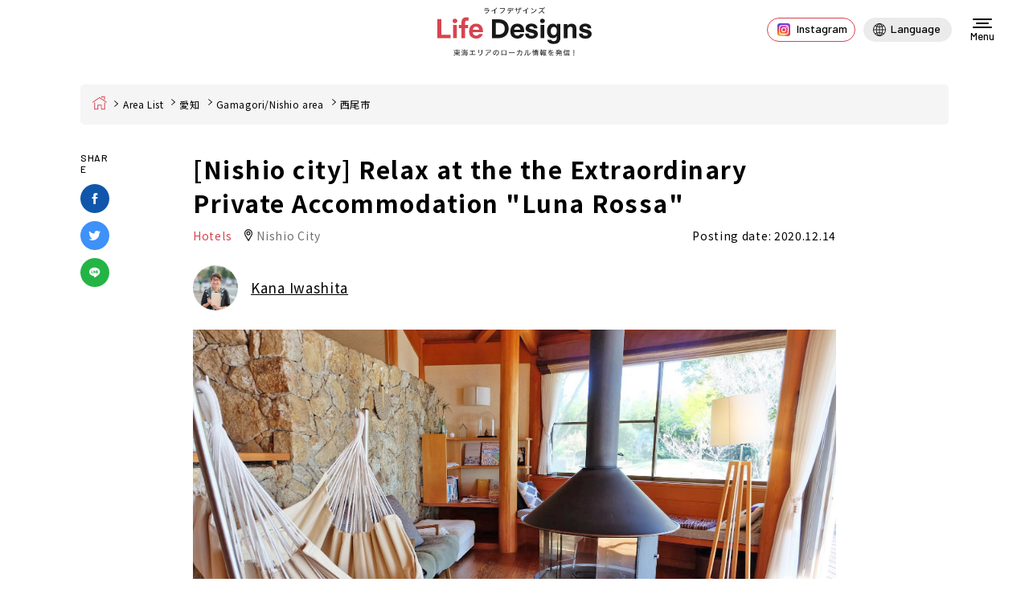

--- FILE ---
content_type: text/html; charset=UTF-8
request_url: https://life-designs.jp/webmagazine/luna-rossa/
body_size: 25412
content:
<!DOCTYPE html>
<html lang="ja">
<head><script src="//j.wovn.io/1" data-wovnio="key=SoMOWR&amp;backend=true&amp;currentLang=ja&amp;defaultLang=ja&amp;urlPattern=path&amp;langCodeAliases=[]&amp;langParamName=wovn" data-wovnio-info="version=WOVN.php_1.21.0" async></script>
<!-- <link rel="alternate" hreflang="ja" href="https://life-designs.jp/webmagazine/luna-rossa/" />
<link rel="alternate" hreflang="x-default" href="https://life-designs.jp/webmagazine/luna-rossa/" /> -->
<meta charset="utf-8">
<meta name="format-detection" content="telephone=no">
<meta http-equiv="X-UA-Compatible" content="IE=edge">
<link rel="preconnect" href="https://fonts.googleapis.com">
<link rel="preconnect" href="https://fonts.gstatic.com" crossorigin>
<script> 
  var IS_PSI = navigator.userAgent.indexOf("Google Page Speed") >=0 || navigator.userAgent.indexOf("Lighthouse") >=0 || navigator.userAgent.indexOf("Speed Insights") >=0;</script>
<meta name="viewport" id="viewport" content="width=device-width, initial-scale=1, maximum-scale=1, user-scalable=0">
<script src="https://life-designs.jp/assets/js/ipad.min.js"></script>
<script>
if(isIpad()) document.querySelectorAll('meta[name="viewport"]')[0].setAttribute("content", "width=1024, shrink-to-fit=no");
</script>
<!-- Google Tag Manager -->
<script>
  (function(w,d,s,l,i){w[l]=w[l]||[];w[l].push({'gtm.start':
  new Date().getTime(),event:'gtm.js'});var f=d.getElementsByTagName(s)[0],
  j=d.createElement(s),dl=l!='dataLayer'?'&l='+l:'';j.async=true;j.src=
  'https://www.googletagmanager.com/gtm.js?id='+i+dl;f.parentNode.insertBefore(j,f);
})(window,document,'script','dataLayer','GTM-5ZGQ43N');
</script>
<!-- End Google Tag Manager -->
<link rel="canonical" href="https://life-designs.jp/webmagazine/luna-rossa/">
<title>非日常な空間で新しいエネルギーをチャージ。西尾にある貸し切り宿「Luna Rossa（ルナロッサ）」｜西尾市の泊まる＞ホテル｜Life Designs（ライフデザインズ）｜東海の暮らしのウェブマガジン</title>
<meta name="description" content="愛知県西尾市にある幡豆エリアは山と海に囲まれた自然豊かな小さな町この町に2017年にオープンした宿がLuna Rossaルナロッサです宿のコンセプトはアーシングEarthing地球とつながり日常のいらない感情を捨て新しいエネルギーをチャージ...">


<!-- FACEBOOK OPEN GRAPH -->
<meta property="fb:app_id" content="">
<meta property="og:site_name" content="life-designs.jp">
<meta property="og:rich_attachment" content="true">
<meta property="og:type" content="article">
<meta property="article:publisher" content="https://www.facebook.com/life.designs.japan/">
<meta property="og:image" content="https://life-designs.jp/wp/wp-content/uploads/2020/12/image6-12.jpg">
<meta property="og:image:width" content="1999">
<meta property="og:image:height" content="1333">
<meta property="og:url" content="https://life-designs.jp/webmagazine/luna-rossa/">
<meta property="og:title" content="非日常な空間で新しいエネルギーをチャージ。西尾にある貸し切り宿「Luna Rossa（ルナロッサ）」｜西尾市の泊まる＞ホテル｜Life Designs（ライフデザインズ）｜東海の暮らしのウェブマガジン">
<meta property="og:description" content="愛知県西尾市にある幡豆エリアは山と海に囲まれた自然豊かな小さな町この町に2017年にオープンした宿がLuna Rossaルナロッサです宿のコンセプトはアーシングEarthing地球とつながり日常のいらない感情を捨て新しいエネルギーをチャージ...">

<!--css-->
<link href="https://life-designs.jp/assets/css/style.min.css?v=3" rel="stylesheet" media="all">
<link href="https://life-designs.jp/assets/css/custom.css" rel="stylesheet" media="all">
<!--/css-->
<script src="https://pagead2.googlesyndication.com/pagead/js/adsbygoogle.js?client=ca-pub-8657448144383583" crossorigin="anonymous" async></script>
<script type="text/javascript" src="//mlb.valuecommerce.com/mylinkbox.js" async></script>

<script type="application/ld+json">
{
  "@context" : "http://schema.org",
  "@type" : "WebSite",
  "name" : "ライフデザインズ",
  "alternateName" : "ライフデザインズ",
  "url" : "https://life-designs.jp/"
}
</script>

<!-- Favicons, uncomment out when you get the project's favicon -->
<link rel="icon" href="https://life-designs.jp/wp/wp-content/themes/wp-templ/assets/img/common/icon/favicon.ico" type="image/vnd.microsoft.icon">

<meta name='robots' content='max-image-preview:large' />
	<style>img:is([sizes="auto" i], [sizes^="auto," i]) { contain-intrinsic-size: 3000px 1500px }</style>
	
	<!-- This site is optimized with the Yoast SEO plugin v25.7 - https://yoast.com/wordpress/plugins/seo/ -->
	<!-- / Yoast SEO plugin. -->


<link rel='stylesheet' id='pz-linkcard-css-css' href='//life-designs.jp/wp/wp-content/uploads/pz-linkcard/style/style.css?ver=2.5.6.5.2' type='text/css' media='all' />
<style id='ez-toc-exclude-toggle-css-inline-css' type='text/css'>
#ez-toc-container input[type="checkbox"]:checked + nav, #ez-toc-widget-container input[type="checkbox"]:checked + nav {opacity: 0;max-height: 0;border: none;display: none;}
</style>
<link rel="alternate" title="oEmbed (JSON)" type="application/json+oembed" href="https://life-designs.jp/wp-json/oembed/1.0/embed?url=https%3A%2F%2Flife-designs.jp%2Fwebmagazine%2Fluna-rossa%2F" />
<link rel="alternate" title="oEmbed (XML)" type="text/xml+oembed" href="https://life-designs.jp/wp-json/oembed/1.0/embed?url=https%3A%2F%2Flife-designs.jp%2Fwebmagazine%2Fluna-rossa%2F&#038;format=xml" />
<link rel="icon" href="https://life-designs.jp/wp/wp-content/uploads/2022/05/favicon-1.png" sizes="32x32" />
<link rel="icon" href="https://life-designs.jp/wp/wp-content/uploads/2022/05/favicon-1.png" sizes="192x192" />
<link rel="apple-touch-icon" href="https://life-designs.jp/wp/wp-content/uploads/2022/05/favicon-1.png" />
<meta name="msapplication-TileImage" content="https://life-designs.jp/wp/wp-content/uploads/2022/05/favicon-1.png" />
		<style type="text/css" id="wp-custom-css">
			/*リンクボタン化*/
.af_button>a{
margin: .5em .10em .5em 0;
text-decoration: none;
display: inline-block;
padding: .7em 2em;
border-radius: 3px;
box-shadow: 0 4px 4px rgba(0,0,0,.2), 0 2px 3px -2px rgba(0,0,0,.15);
background-color: #54dcef;/*背景の色*/
color: #fff;/*文字の色*/
font-weight: bold;/*文字の太さ*/
}
.af_button>a:hover{
text-decoration: none;
box-shadow: 0 13px 20px -3px rgba(0,0,0,.24);
-webkit-tap-highlight-color: transparent;
}
.af_button{
text-align:center;
}		</style>
		<script>var ajax_url = 'https://life-designs.jp/wp/wp-content/themes/wp-templ/ajax.php'; var APP_URL = 'https://life-designs.jp/'</script>


<script type="application/ld+json">
    {
      "@context": "http://schema.org",
      "@type": "NewsArticle",
      "mainEntityOfPage": "https://life-designs.jp/webmagazine/luna-rossa/",
      "description": "愛知県西尾市にある幡豆エリアは山と海に囲まれた自然豊かな小さな町この町に2017年にオープンした宿がLuna Rossaルナロッサです宿のコンセプトはアーシングEarthing地球とつながり日常のいらない感情を捨て新しいエネルギーをチャージ...",
      "headline": "非日常な空間で新しいエネルギーをチャージ西尾にある貸し切り宿Luna Rossaルナロッサ西尾市の泊まるホテルLife Designsライフデザインズ東海の暮らしのウェブマガジン",
      "image": {
        "@type": "ImageObject",
        "url": "https://life-designs.jp/wp/wp-content/uploads/2020/12/image6-12.jpg",
        "width": 1999,
        "height": 1333 },
      "datePublished": "2020-12-14T10:00:48+09:00",
      "dateModified": "2023-06-29T17:45:47+09:00",
      "publisher": {
        "@type": "Organization",
        "name": "Life Designs",
        "logo": {
            "@type": "ImageObject",
            "url": "https://life-designs.jp/wp/wp-content/themes/wp-templ/assets/img/common/logo.png",
            "width": 228,
            "height": 60        }
      },
      "author": {
            "@type": "Person",
            "name": "岩下 加奈",
            "url": "https://life-designs.jp/writer/kana_iwashita/"
      }
    }
</script>
<script type="application/ld+json">
{
  "@context":"http://schema.org",
  "@type":"BreadcrumbList",
  "itemListElement":[
    {
      "@type":"ListItem",
      "position":1,
      "item":{
        "@id":"https://life-designs.jp/webmagazine/",
        "name":"記事一覧"
      }
    }
  ]
}
</script>


<link rel="stylesheet" href="https://life-designs.jp/assets/css/page/webmagazine.min.css">
<link rel="amphtml" href="https://amp.life-designs.jp/webmagazine/luna-rossa/">
<link rel="preload" fetchpriority="high" as="image" href="https://life-designs.jp/wp/wp-content/uploads/2020/12/image6-12.jpg">
</head>
<body id="webmagazine" class="webmagazine webmagazine-single">
<style>.wp-caption {width: auto !important}</style>
<!-- HEADER -->
<!-- Google Tag Manager (noscript) -->
<noscript><iframe src="https://www.googletagmanager.com/ns.html?id=GTM-5ZGQ43N"
height="0" width="0" style="display:none;visibility:hidden"></iframe></noscript>
<!-- End Google Tag Manager (noscript) -->
<header id="header">
      <div class="logo">
      <a href="https://life-designs.jp/">
        <picture>
          <source srcset="https://life-designs.jp/wp/wp-content/themes/wp-templ/assets/img/common/logo_sp.svg" media="(max-width: 767px)">
          <img src="https://life-designs.jp/wp/wp-content/themes/wp-templ/assets/img/common/logo.svg" width="192" height="62" alt="非日常な空間で新しいエネルギーをチャージ。西尾にある貸し切り宿「Luna Rossa（ルナロッサ）」｜西尾市の泊まる＞ホテル｜Life Designs（ライフデザインズ）｜東海の暮らしのウェブマガジン">
        </picture>
      </a>
    </div>
    
  <div class="header-right">
    <div class="instagram-btn">
      <a href="https://www.instagram.com/life_designs_japan/"><i class="icon"></i><span>Instagram</span></a>
    </div>

    <div id="lang-widget" class="wovn-languages">
      <div class="wovn-ttl wovn-lang-selector">
        <span class="ico-lg"></span>
        <span class="txt-lg wovn-current-lang">Language</span>
      </div>
      <div class="lang-widget-wrapper">
        <div class="lang-widget-lst">
          <div class="wovn-switch-template">wovn-lang-name</div>
        </div>
      </div>
    </div>
  </div>

  <div class="hamberger">
    <div class="burger-icon"></div>
    <div class="txt" data-wovn-ignore>Menu</div>
  </div>
</header>

<div class="header-search">
  <div class="btn-close"><img src="https://life-designs.jp/wp/wp-content/themes/wp-templ/assets/img/common/icon/ico_close_black.svg" width="16" height="16" alt=""></div>
  <div class="header-search-inner">
    <div class="header-search-keyword hide-all-not-ja">
      <div class="container">
        <div class="inner890">
          <form role="search" action="https://life-designs.jp/page/1/" method="GET" class="search-keyword">
            <div class="search-keyword-left">
              <div class="posttype-choose">
                <div class="radio-item"><input type="radio" name="post_type" id="h_webmagazine" value="webmagazine" checked><label for="h_webmagazine">記事</label></div>
                <div class="radio-item"><input type="radio" name="post_type" id="h_spot" value="spot"><label for="h_spot">スポット</label></div>
              </div>
            </div>
            <div class="search-keyword-right">
              <div class="keyword-input">
                <input type="text" name="s" placeholder="店舗や施設名を入力してください">
                <button type="submit" class="btn-search-header"><img src="https://life-designs.jp/wp/wp-content/themes/wp-templ/assets/img/common/icon/ico_search2.svg" width="18" alt=""></button>
              </div>
            </div>
          </form>
        </div>
      </div>
    </div>
    <div class="header-search-condition">
      <div class="container">
        <div class="inner890">
                    <div class="condition-search-box">
            <div class="cm-line-title">記事を探す</div>
            <div class="box-item">
              <div class="lst">
                                <div class="lst-item"><a href="javascript:void(0);" class="choice-btn"  data-step="step2" data-tax="purposecat" data-post-type="webmagazine" data-type="genre" data-slug="eat">食べる</a></div>
                                <div class="lst-item"><a href="javascript:void(0);" class="choice-btn"  data-step="step2" data-tax="purposecat" data-post-type="webmagazine" data-type="genre" data-slug="go-out">おでかけ</a></div>
                                <div class="lst-item"><a href="javascript:void(0);" class="choice-btn"  data-step="step2" data-tax="purposecat" data-post-type="webmagazine" data-type="genre" data-slug="living">暮らし</a></div>
                                <div class="lst-item"><a href="javascript:void(0);" class="choice-btn"  data-step="step2" data-tax="purposecat" data-post-type="webmagazine" data-type="genre" data-slug="others">その他</a></div>
                              </div>
            </div>
          </div>
          
          <div class="header-links">
            <ul class="link-item">
              <li><a href="https://life-designs.jp/webmagazine/">記事一覧</a></li>
              <li><a href="https://life-designs.jp/feature/">特集</a></li>
              <li><a href="https://life-designs.jp/webmagazine-area/">エリア一覧</a></li>
              <li><a href="https://life-designs.jp/event/">イベント＆ニュース</a></li>
              <li><a href="https://life-designs.jp/ranking/">人気記事TOP20</a></li>
              <li><a href="https://life-designs.jp/writer-list/">ライター</a></li>
            </ul>
          </div>

          <div class="condition-search-box hide-all-not-ja">
            <div class="cm-line-title">スポットを探す</div>
                        <div class="box-item">
              <div class="ttl">目的から探す</div>
              <div class="lst">
                                <div class="lst-item"><a href="javascript:void(0);" class="choice-btn" data-step="step1" data-tax="purposecat" data-post-type="spot" data-type="genre" data-slug="eat">食べる</a></div>
                                <div class="lst-item"><a href="javascript:void(0);" class="choice-btn" data-step="step1" data-tax="purposecat" data-post-type="spot" data-type="genre" data-slug="go-out">おでかけ</a></div>
                                <div class="lst-item"><a href="javascript:void(0);" class="choice-btn" data-step="step1" data-tax="purposecat" data-post-type="spot" data-type="genre" data-slug="living">暮らし</a></div>
                              </div>
            </div>
            

                        <div class="box-item">
              <div class="ttl">エリアから探す</div>
              <div class="lst">
                                <div class="lst-item"><a href="javascript:void(0);" class="choice-btn" data-step="step2" data-tax="areacat" data-post-type="spot" data-type="area" data-slug="aichi">愛知</a></div>
                                <div class="lst-item"><a href="javascript:void(0);" class="choice-btn" data-step="step2" data-tax="areacat" data-post-type="spot" data-type="area" data-slug="gifu">岐阜</a></div>
                                <div class="lst-item"><a href="javascript:void(0);" class="choice-btn" data-step="step2" data-tax="areacat" data-post-type="spot" data-type="area" data-slug="mie">三重</a></div>
                                <div class="lst-item"><a href="javascript:void(0);" class="choice-btn" data-step="step2" data-tax="areacat" data-post-type="spot" data-type="area" data-slug="shizuoka">静岡</a></div>
                                <div class="lst-item"><a href="javascript:void(0);" class="choice-btn" data-step="step2" data-tax="areacat" data-post-type="spot" data-type="area" data-slug="others">その他</a></div>
                              </div>
            </div>
                      </div>
        </div>
      </div>
    </div>
  </div>
</div>
<div id="wrap">
  <main>
    <div class="breadcrums"><div class="container"><ul class="topic-path"><li class="home"><a href="https://life-designs.jp">Home</a></li><li><a href="https://life-designs.jp/webmagazine-area/">エリア一覧</a></li><li><a href="https://life-designs.jp/webmagazine-area/aichi/">愛知</a></li><li><a href="https://life-designs.jp/webmagazine-area/aichi/gamagori-nishio/">蒲郡・西尾エリア</a></li><li>西尾市</li></ul></div></div>    <div class="subpage-block">
            <div class="webmagazine-block">
        <div class="article-single">
          <div class="article-single-content">
            <div class="container">
              <div class="sns-sticky sticky">
                <div class="sns-sticky-inner">
                  <div class="share-ttl">SHARE</div>
                  <ul class="share-list">
                    <li><a href="https://www.facebook.com/sharer/sharer.php?u=https://life-designs.jp/webmagazine/luna-rossa/" target="_blank"><img src="https://life-designs.jp/wp/wp-content/themes/wp-templ/assets/img/common/icon/ico_facebook_circle.svg" width="36" height="36" alt="Facebook"></a></li>
                    <li><a href="https://twitter.com/share?url=https://life-designs.jp/webmagazine/luna-rossa/" target="_blank"><img src="https://life-designs.jp/wp/wp-content/themes/wp-templ/assets/img/common/icon/ico_twitter_circle.svg" width="36" height="36" alt="Twitter"></a></li>
                    <li><a href="https://social-plugins.line.me/lineit/share?url=https://life-designs.jp/webmagazine/luna-rossa/" target="_blank"><img src="https://life-designs.jp/wp/wp-content/themes/wp-templ/assets/img/common/icon/ico_line_circle.svg" width="36" height="36" alt="Line"></a></li>
                  </ul>
                </div>
              </div>
              <div class="editor-box">
                <div class="editor-ctn">
                  <div class="webmagazine-editor-main-box">
                    <h1 class="wsg-title">非日常な空間で新しいエネルギーをチャージ。西尾にある貸し切り宿「Luna Rossa（ルナロッサ）」</h1>
                    <div class="wsg-meta">
                                            <div class="wsg-cate">
                        <a href="https://life-designs.jp/page/1/?s=&post_type=webmagazine&t=1&genre_id=go-out&sub_genre_id=stay&sub3_genre_id=hotel"><span>ホテル</span></a>
                      </div>
                                                                  <a href="https://life-designs.jp/page/1/?s=&post_type=webmagazine&t=1&area_id=aichi&sub_area_id=gamagori-nishio&sub3_area_id=nishio" class="wsg-location">西尾市</a>
                                            <div class="wsg-date">掲載日：2020.12.14</div>
                    </div>
                                        <div class="wsg-writer">
                      <div class="wsg-writer-thumb"><img class="object-fit" src="https://life-designs.jp/wp/wp-content/uploads/2019/06/BB8X7612-2.jpg" width="56" height="56" alt="岩下 加奈"></div>
                      <div class="wsg-writer-name"><a href="https://life-designs.jp/writer/kana_iwashita/">岩下 加奈</a></div>
                    </div>
                                        <style type="text/css">.webmagazine-single .webmagazine-editor-main-box .wsg-mainimg:before{padding-top:66.683341670835%!important;}</style>                      <div class="wsg-mainimg">
                        <img class="object-fit" fetchpriority="high" src="https://life-designs.jp/wp/wp-content/uploads/2020/12/image6-12.jpg" alt="非日常な空間で新しいエネルギーをチャージ。西尾にある貸し切り宿「Luna Rossa（ルナロッサ）」">
                                              </div>
                                      </div>
                  
                  <div class="cmsContent">

                    <p>愛知県西尾市にある幡豆エリアは、山と海に囲まれた自然豊かな小さな町。この町に2017年にオープンした宿が「<strong>Luna Rossa（ルナロッサ）</strong>」です。宿のコンセプトは「アーシング（Earthing）」。地球とつながり、日常のいらない感情を捨て、新しいエネルギーをチャージするということ。</p>
<p>三河湾を一望できる景色。四季の花々が咲き誇る広い庭。自然たっぷりの風景と心地よさを、この宿を通して体感することができます。</p>
<style type="text/css">#ez-toc-container { display: block !important};</style>                    <div id="ez-toc-container" class="ez-toc-v2_0_75 counter-hierarchy ez-toc-counter ez-toc-grey ez-toc-container-direction">
<div class="ez-toc-title-container"><p class="ez-toc-title" style="cursor:inherit">目次</p>
</div><nav><ul class='ez-toc-list ez-toc-list-level-1 ' ><li class='ez-toc-page-1 ez-toc-heading-level-2'><a class="ez-toc-link ez-toc-heading-1" href="#e585a5e381a3e3819fe79eace99693e38081e6b097e3818ce38395e38383e381a8e5a489e3828fe3828be99d9ee697a5e5b8b8e5aebf" >入った瞬間、気がフッと変わる非日常宿</a></li><li class='ez-toc-page-1 ez-toc-heading-level-2'><a class="ez-toc-link ez-toc-heading-2" href="#e4b889e6b2b3e6b9bee381aee7b5b6e699afe38292e6a5bde38197e38293e381a7" >三河湾の絶景を楽しんで</a></li><li class='ez-toc-page-1 ez-toc-heading-level-2'><a class="ez-toc-link ez-toc-heading-3" href="#e381bee3828be381a7e588a5e88d98e381aee38288e38186efbc81_e38387e382b6e382a4e383b3e680a7e381aee9ab98e38184e383a2e38380e383b3e381aae7a9bae99693" >まるで別荘のよう！ 
デザイン性の高いモダンな空間</a></li><li class='ez-toc-page-1 ez-toc-heading-level-2'><a class="ez-toc-link ez-toc-heading-4" href="https://life-designs.jp/webmagazine/luna-rossa/2/#1e6b38a2e697a5e381aee383aae38388e383aae383bce38388e38292e6a5bde38197e38280" >1泊2日のリトリートを楽しむ</a><ul class='ez-toc-list-level-3' ><li class='ez-toc-heading-level-3'><a class="ez-toc-link ez-toc-heading-5" href="https://life-designs.jp/webmagazine/luna-rossa/2/#e380881e697a5e79baee38089" >〈1日目〉</a></li><li class='ez-toc-page-1 ez-toc-heading-level-3'><a class="ez-toc-link ez-toc-heading-6" href="https://life-designs.jp/webmagazine/luna-rossa/2/#e380882e697a5e79baee38089" >〈2日目〉</a></li></ul></li></ul></nav></div>
<p><script async src="https://pagead2.googlesyndication.com/pagead/js/adsbygoogle.js?client=ca-pub-8657448144383583"
     crossorigin="anonymous"></script> <ins class="adsbygoogle" style="display: block; text-align: center;" data-ad-layout="in-article" data-ad-format="fluid" data-ad-client="ca-pub-8657448144383583" data-ad-slot="9717347038"></ins> <script>
     (adsbygoogle = window.adsbygoogle || []).push({});
</script></p>
<h2><span class="ez-toc-section" id="e585a5e381a3e3819fe79eace99693e38081e6b097e3818ce38395e38383e381a8e5a489e3828fe3828be99d9ee697a5e5b8b8e5aebf"></span>入った瞬間、気がフッと変わる非日常宿<span class="ez-toc-section-end"></span></h2>
<p><img loading="lazy" decoding="async" class="alignnone size-full wp-image-27130" src="https://life-designs.jp/wp/wp-content/uploads/2020/12/image10-12.jpg" alt="Luna Rossa" width="1999" height="1333" srcset="https://life-designs.jp/wp/wp-content/uploads/2020/12/image10-12.jpg 1999w, https://life-designs.jp/wp/wp-content/uploads/2020/12/image10-12-150x100.jpg 150w, https://life-designs.jp/wp/wp-content/uploads/2020/12/image10-12-300x200.jpg 300w, https://life-designs.jp/wp/wp-content/uploads/2020/12/image10-12-768x512.jpg 768w, https://life-designs.jp/wp/wp-content/uploads/2020/12/image10-12-1024x683.jpg 1024w" sizes="auto, (max-width: 1999px) 100vw, 1999px" /></p>
<p>2018年6月にオープンしたLuna Rossa。現在、新型コロナウイルスの感染拡大の懸念のため、今年から宿の1棟貸しとしてプラン変更をしており、少人数貸切プラン（定員1〜3名）50,000円（税抜）、貸切プラン（定員4～5名）65,000円（税抜）※6名様より＋9,000円／1名様毎（定員11名）、を受け付けています。</p>
<p>こちらは、2010年から2019年末まで営業をしていた「Cafe Ocean（カフェオーシャン）」のオーナー吉崎さんが経営しています。</p>
<p><img loading="lazy" decoding="async" class="alignnone size-full wp-image-27134" src="https://life-designs.jp/wp/wp-content/uploads/2020/12/image14-11.jpg" alt="Luna Rossa" width="1789" height="1270" srcset="https://life-designs.jp/wp/wp-content/uploads/2020/12/image14-11.jpg 1789w, https://life-designs.jp/wp/wp-content/uploads/2020/12/image14-11-150x106.jpg 150w, https://life-designs.jp/wp/wp-content/uploads/2020/12/image14-11-300x213.jpg 300w, https://life-designs.jp/wp/wp-content/uploads/2020/12/image14-11-768x545.jpg 768w, https://life-designs.jp/wp/wp-content/uploads/2020/12/image14-11-1024x727.jpg 1024w" sizes="auto, (max-width: 1789px) 100vw, 1789px" /></p>
<p><strong>吉崎さん：</strong>「もともと宿泊業が夢のひとつで。飲食、農業、ネイチャーツアー（カヤック、サップなど）、宿をいつかはやりたいなと思っていました。そして、かねてより親交のあった不動産屋が最初に紹介してくれた場所がここ。海が見える高台で一目惚れして、ここでなら理想の宿ができるとオープンしました。」</p>
<p><img loading="lazy" decoding="async" class="alignnone size-full wp-image-27150" src="https://life-designs.jp/wp/wp-content/uploads/2020/12/image30-7.jpg" alt="Luna Rossa" width="1999" height="1333" srcset="https://life-designs.jp/wp/wp-content/uploads/2020/12/image30-7.jpg 1999w, https://life-designs.jp/wp/wp-content/uploads/2020/12/image30-7-150x100.jpg 150w, https://life-designs.jp/wp/wp-content/uploads/2020/12/image30-7-300x200.jpg 300w, https://life-designs.jp/wp/wp-content/uploads/2020/12/image30-7-768x512.jpg 768w, https://life-designs.jp/wp/wp-content/uploads/2020/12/image30-7-1024x683.jpg 1024w" sizes="auto, (max-width: 1999px) 100vw, 1999px" /></p>
<p>この辺りは三河湾国定公園で、海沿いに住宅は建てられない場所。Luna Rossaは保養所として建築され、以前はプライベートで使われていた場所でした。道路からもこの建物が見えず、近所の人も存在自体知らない場所だったそうです。</p>
<p><img loading="lazy" decoding="async" class="alignnone size-full wp-image-27140" src="https://life-designs.jp/wp/wp-content/uploads/2020/12/image20-10.jpg" alt="Luna Rossa" width="1999" height="1333" srcset="https://life-designs.jp/wp/wp-content/uploads/2020/12/image20-10.jpg 1999w, https://life-designs.jp/wp/wp-content/uploads/2020/12/image20-10-150x100.jpg 150w, https://life-designs.jp/wp/wp-content/uploads/2020/12/image20-10-300x200.jpg 300w, https://life-designs.jp/wp/wp-content/uploads/2020/12/image20-10-768x512.jpg 768w, https://life-designs.jp/wp/wp-content/uploads/2020/12/image20-10-1024x683.jpg 1024w" sizes="auto, (max-width: 1999px) 100vw, 1999px" /></p>
<p>入り口に入った瞬間、パッと気が変わるくらい非日常的な空気感が体感できる不思議な場所。約2,000坪ある敷地には、建物と広々とした芝生、四季折々の植栽が私たちを出迎えてくれます。</p>
<h2><span class="ez-toc-section" id="e4b889e6b2b3e6b9bee381aee7b5b6e699afe38292e6a5bde38197e38293e381a7"></span>三河湾の絶景を楽しんで<span class="ez-toc-section-end"></span></h2>
<p><img loading="lazy" decoding="async" class="alignnone size-full wp-image-27131" src="https://life-designs.jp/wp/wp-content/uploads/2020/12/image11-11.jpg" alt="Luna Rossa" width="1999" height="1333" srcset="https://life-designs.jp/wp/wp-content/uploads/2020/12/image11-11.jpg 1999w, https://life-designs.jp/wp/wp-content/uploads/2020/12/image11-11-150x100.jpg 150w, https://life-designs.jp/wp/wp-content/uploads/2020/12/image11-11-300x200.jpg 300w, https://life-designs.jp/wp/wp-content/uploads/2020/12/image11-11-768x512.jpg 768w, https://life-designs.jp/wp/wp-content/uploads/2020/12/image11-11-1024x683.jpg 1024w" sizes="auto, (max-width: 1999px) 100vw, 1999px" /></p>
<p><img loading="lazy" decoding="async" class="alignnone size-full wp-image-27152" src="https://life-designs.jp/wp/wp-content/uploads/2020/12/image32-5.jpg" alt="Luna Rossa" width="1999" height="1333" srcset="https://life-designs.jp/wp/wp-content/uploads/2020/12/image32-5.jpg 1999w, https://life-designs.jp/wp/wp-content/uploads/2020/12/image32-5-150x100.jpg 150w, https://life-designs.jp/wp/wp-content/uploads/2020/12/image32-5-300x200.jpg 300w, https://life-designs.jp/wp/wp-content/uploads/2020/12/image32-5-768x512.jpg 768w, https://life-designs.jp/wp/wp-content/uploads/2020/12/image32-5-1024x683.jpg 1024w" sizes="auto, (max-width: 1999px) 100vw, 1999px" /></p>
<p>四季ごとに楽しめる植栽や花などの広い庭とともに、一番の魅力なのが、なんと言っても三河湾を一望できる景色。</p>
<p><img loading="lazy" decoding="async" class="alignnone size-full wp-image-27144" src="https://life-designs.jp/wp/wp-content/uploads/2020/12/image24-8.jpg" alt="三河湾" width="1999" height="1333" srcset="https://life-designs.jp/wp/wp-content/uploads/2020/12/image24-8.jpg 1999w, https://life-designs.jp/wp/wp-content/uploads/2020/12/image24-8-150x100.jpg 150w, https://life-designs.jp/wp/wp-content/uploads/2020/12/image24-8-300x200.jpg 300w, https://life-designs.jp/wp/wp-content/uploads/2020/12/image24-8-768x512.jpg 768w, https://life-designs.jp/wp/wp-content/uploads/2020/12/image24-8-1024x683.jpg 1024w" sizes="auto, (max-width: 1999px) 100vw, 1999px" /></p>
<p><img loading="lazy" decoding="async" class="alignnone size-full wp-image-27137" src="https://life-designs.jp/wp/wp-content/uploads/2020/12/image17-11.jpg" alt="三河湾" width="1856" height="1265" srcset="https://life-designs.jp/wp/wp-content/uploads/2020/12/image17-11.jpg 1856w, https://life-designs.jp/wp/wp-content/uploads/2020/12/image17-11-150x102.jpg 150w, https://life-designs.jp/wp/wp-content/uploads/2020/12/image17-11-300x204.jpg 300w, https://life-designs.jp/wp/wp-content/uploads/2020/12/image17-11-768x523.jpg 768w, https://life-designs.jp/wp/wp-content/uploads/2020/12/image17-11-1024x698.jpg 1024w" sizes="auto, (max-width: 1856px) 100vw, 1856px" /></p>
<p>目の前には伊良湖岬、右手には知多半島。取材した日は雲ひとつない良い天気。遠くの山々とゆったりとした三河湾を一望することができました。</p>
<p><img loading="lazy" decoding="async" class="alignnone size-full wp-image-27127" src="https://life-designs.jp/wp/wp-content/uploads/2020/12/image7-13.jpg" alt="椅子" width="1999" height="1333" srcset="https://life-designs.jp/wp/wp-content/uploads/2020/12/image7-13.jpg 1999w, https://life-designs.jp/wp/wp-content/uploads/2020/12/image7-13-150x100.jpg 150w, https://life-designs.jp/wp/wp-content/uploads/2020/12/image7-13-300x200.jpg 300w, https://life-designs.jp/wp/wp-content/uploads/2020/12/image7-13-768x512.jpg 768w, https://life-designs.jp/wp/wp-content/uploads/2020/12/image7-13-1024x683.jpg 1024w" sizes="auto, (max-width: 1999px) 100vw, 1999px" /></p>
<p>庭にあるこの椅子に座って三河湾を眺めることも。ここで絶景を眺めるだけで、心が軽やかになります。</p>
<p><img loading="lazy" decoding="async" class="alignnone size-full wp-image-27151" src="https://life-designs.jp/wp/wp-content/uploads/2020/12/image31-6.jpg" alt="ブランコ" width="1999" height="1333" srcset="https://life-designs.jp/wp/wp-content/uploads/2020/12/image31-6.jpg 1999w, https://life-designs.jp/wp/wp-content/uploads/2020/12/image31-6-150x100.jpg 150w, https://life-designs.jp/wp/wp-content/uploads/2020/12/image31-6-300x200.jpg 300w, https://life-designs.jp/wp/wp-content/uploads/2020/12/image31-6-768x512.jpg 768w, https://life-designs.jp/wp/wp-content/uploads/2020/12/image31-6-1024x683.jpg 1024w" sizes="auto, (max-width: 1999px) 100vw, 1999px" /></p>
<p>その他、庭にはブランコが置いてあったり、外での楽しみ方も提案してくれます。</p>
<h2><span class="ez-toc-section" id="e381bee3828be381a7e588a5e88d98e381aee38288e38186efbc81_e38387e382b6e382a4e383b3e680a7e381aee9ab98e38184e383a2e38380e383b3e381aae7a9bae99693"></span>まるで別荘のよう！<br />
デザイン性の高いモダンな空間<span class="ez-toc-section-end"></span></h2>
<p><img loading="lazy" decoding="async" class="alignnone size-full wp-image-27122" src="https://life-designs.jp/wp/wp-content/uploads/2020/12/image2-13.jpg" alt="una Rossa" width="1999" height="1333" srcset="https://life-designs.jp/wp/wp-content/uploads/2020/12/image2-13.jpg 1999w, https://life-designs.jp/wp/wp-content/uploads/2020/12/image2-13-150x100.jpg 150w, https://life-designs.jp/wp/wp-content/uploads/2020/12/image2-13-300x200.jpg 300w, https://life-designs.jp/wp/wp-content/uploads/2020/12/image2-13-768x512.jpg 768w, https://life-designs.jp/wp/wp-content/uploads/2020/12/image2-13-1024x683.jpg 1024w" sizes="auto, (max-width: 1999px) 100vw, 1999px" /></p>
<p>こちらがLuna Rossaの外観。煙突屋根が印象的な佇まいです。</p>
<p><img loading="lazy" decoding="async" class="alignnone size-full wp-image-27143" src="https://life-designs.jp/wp/wp-content/uploads/2020/12/image23-8.jpg" alt="照明" width="1999" height="1333" srcset="https://life-designs.jp/wp/wp-content/uploads/2020/12/image23-8.jpg 1999w, https://life-designs.jp/wp/wp-content/uploads/2020/12/image23-8-150x100.jpg 150w, https://life-designs.jp/wp/wp-content/uploads/2020/12/image23-8-300x200.jpg 300w, https://life-designs.jp/wp/wp-content/uploads/2020/12/image23-8-768x512.jpg 768w, https://life-designs.jp/wp/wp-content/uploads/2020/12/image23-8-1024x683.jpg 1024w" sizes="auto, (max-width: 1999px) 100vw, 1999px" /></p>
<p>以前ここの家主だった方がヨットを持っており、そのヨットの名前でもあった「ルナロッサ」を引き継ぎました。入り口にはヨットを感じさせる照明も印象的。</p>
<p><img loading="lazy" decoding="async" class="alignnone size-full wp-image-27147" src="https://life-designs.jp/wp/wp-content/uploads/2020/12/image27-7.jpg" alt="ロビー＆共同スペース" width="1999" height="1333" srcset="https://life-designs.jp/wp/wp-content/uploads/2020/12/image27-7.jpg 1999w, https://life-designs.jp/wp/wp-content/uploads/2020/12/image27-7-150x100.jpg 150w, https://life-designs.jp/wp/wp-content/uploads/2020/12/image27-7-300x200.jpg 300w, https://life-designs.jp/wp/wp-content/uploads/2020/12/image27-7-768x512.jpg 768w, https://life-designs.jp/wp/wp-content/uploads/2020/12/image27-7-1024x683.jpg 1024w" sizes="auto, (max-width: 1999px) 100vw, 1999px" /></p>
<p><img loading="lazy" decoding="async" class="alignnone size-full wp-image-27135" src="https://life-designs.jp/wp/wp-content/uploads/2020/12/image15-12.jpg" alt="ロビー＆共同スペース" width="1999" height="1333" srcset="https://life-designs.jp/wp/wp-content/uploads/2020/12/image15-12.jpg 1999w, https://life-designs.jp/wp/wp-content/uploads/2020/12/image15-12-150x100.jpg 150w, https://life-designs.jp/wp/wp-content/uploads/2020/12/image15-12-300x200.jpg 300w, https://life-designs.jp/wp/wp-content/uploads/2020/12/image15-12-768x512.jpg 768w, https://life-designs.jp/wp/wp-content/uploads/2020/12/image15-12-1024x683.jpg 1024w" sizes="auto, (max-width: 1999px) 100vw, 1999px" /></p>
<p>こちらが1階のロビー＆共同スペース。大きな窓からは贅沢な景色が一望できます。</p>
<p><img loading="lazy" decoding="async" class="alignnone size-full wp-image-27124" src="https://life-designs.jp/wp/wp-content/uploads/2020/12/image4-13.jpg" alt="リトリートスペース" width="1825" height="1193" srcset="https://life-designs.jp/wp/wp-content/uploads/2020/12/image4-13.jpg 1825w, https://life-designs.jp/wp/wp-content/uploads/2020/12/image4-13-150x98.jpg 150w, https://life-designs.jp/wp/wp-content/uploads/2020/12/image4-13-300x196.jpg 300w, https://life-designs.jp/wp/wp-content/uploads/2020/12/image4-13-768x502.jpg 768w, https://life-designs.jp/wp/wp-content/uploads/2020/12/image4-13-1024x669.jpg 1024w" sizes="auto, (max-width: 1825px) 100vw, 1825px" /></p>
<p>1階奥にはリトリートスペースを完備。ここではヨガを楽しんだり、プロジェクターで映画を楽しんだりといろんな使い方ができます。（有料）</p>
<p><img loading="lazy" decoding="async" class="alignnone size-full wp-image-27142" src="https://life-designs.jp/wp/wp-content/uploads/2020/12/image22-7.jpg" alt="" width="1999" height="1333" srcset="https://life-designs.jp/wp/wp-content/uploads/2020/12/image22-7.jpg 1999w, https://life-designs.jp/wp/wp-content/uploads/2020/12/image22-7-150x100.jpg 150w, https://life-designs.jp/wp/wp-content/uploads/2020/12/image22-7-300x200.jpg 300w, https://life-designs.jp/wp/wp-content/uploads/2020/12/image22-7-768x512.jpg 768w, https://life-designs.jp/wp/wp-content/uploads/2020/12/image22-7-1024x683.jpg 1024w" sizes="auto, (max-width: 1999px) 100vw, 1999px" /></p>
<p><img loading="lazy" decoding="async" class="alignnone size-full wp-image-27141" src="https://life-designs.jp/wp/wp-content/uploads/2020/12/image21-10.jpg" alt="" width="1999" height="1333" srcset="https://life-designs.jp/wp/wp-content/uploads/2020/12/image21-10.jpg 1999w, https://life-designs.jp/wp/wp-content/uploads/2020/12/image21-10-150x100.jpg 150w, https://life-designs.jp/wp/wp-content/uploads/2020/12/image21-10-300x200.jpg 300w, https://life-designs.jp/wp/wp-content/uploads/2020/12/image21-10-768x512.jpg 768w, https://life-designs.jp/wp/wp-content/uploads/2020/12/image21-10-1024x683.jpg 1024w" sizes="auto, (max-width: 1999px) 100vw, 1999px" /></p>
<p>そして2階は客室。12畳の洋室や6畳の和室などを用意しています。それぞれ客室の名前は「月」をイメージした名前になっているのも◎</p>
<p><img loading="lazy" decoding="async" class="alignnone size-full wp-image-27133" src="https://life-designs.jp/wp/wp-content/uploads/2020/12/image13-11.jpg" alt="客室" width="1894" height="1277" srcset="https://life-designs.jp/wp/wp-content/uploads/2020/12/image13-11.jpg 1894w, https://life-designs.jp/wp/wp-content/uploads/2020/12/image13-11-150x101.jpg 150w, https://life-designs.jp/wp/wp-content/uploads/2020/12/image13-11-300x202.jpg 300w, https://life-designs.jp/wp/wp-content/uploads/2020/12/image13-11-768x518.jpg 768w, https://life-designs.jp/wp/wp-content/uploads/2020/12/image13-11-1024x690.jpg 1024w" sizes="auto, (max-width: 1894px) 100vw, 1894px" /></p>
<p><img loading="lazy" decoding="async" class="alignnone size-full wp-image-27149" src="https://life-designs.jp/wp/wp-content/uploads/2020/12/image29-7.jpg" alt="客室" width="1999" height="1333" srcset="https://life-designs.jp/wp/wp-content/uploads/2020/12/image29-7.jpg 1999w, https://life-designs.jp/wp/wp-content/uploads/2020/12/image29-7-150x100.jpg 150w, https://life-designs.jp/wp/wp-content/uploads/2020/12/image29-7-300x200.jpg 300w, https://life-designs.jp/wp/wp-content/uploads/2020/12/image29-7-768x512.jpg 768w, https://life-designs.jp/wp/wp-content/uploads/2020/12/image29-7-1024x683.jpg 1024w" sizes="auto, (max-width: 1999px) 100vw, 1999px" /></p>
<p><img loading="lazy" decoding="async" class="alignnone size-full wp-image-27138" src="https://life-designs.jp/wp/wp-content/uploads/2020/12/image18-11.jpg" alt="客室" width="1829" height="1283" srcset="https://life-designs.jp/wp/wp-content/uploads/2020/12/image18-11.jpg 1829w, https://life-designs.jp/wp/wp-content/uploads/2020/12/image18-11-150x105.jpg 150w, https://life-designs.jp/wp/wp-content/uploads/2020/12/image18-11-300x210.jpg 300w, https://life-designs.jp/wp/wp-content/uploads/2020/12/image18-11-768x539.jpg 768w, https://life-designs.jp/wp/wp-content/uploads/2020/12/image18-11-1024x718.jpg 1024w" sizes="auto, (max-width: 1829px) 100vw, 1829px" /></p>
<p>それぞれゆったりと寛ぐことができるお部屋を完備。オーシャンビューが楽しめる部屋もあり、居心地抜群です。</p>
<p><img loading="lazy" decoding="async" class="alignnone size-full wp-image-27145" src="https://life-designs.jp/wp/wp-content/uploads/2020/12/image25-8.jpg" alt="檜風呂" width="1800" height="1200" srcset="https://life-designs.jp/wp/wp-content/uploads/2020/12/image25-8.jpg 1800w, https://life-designs.jp/wp/wp-content/uploads/2020/12/image25-8-150x100.jpg 150w, https://life-designs.jp/wp/wp-content/uploads/2020/12/image25-8-300x200.jpg 300w, https://life-designs.jp/wp/wp-content/uploads/2020/12/image25-8-768x512.jpg 768w, https://life-designs.jp/wp/wp-content/uploads/2020/12/image25-8-1024x683.jpg 1024w" sizes="auto, (max-width: 1800px) 100vw, 1800px" /></p>
<p>お風呂は檜の香りが一面に広がる檜風呂。大きな窓からは外を眺めることができ、お庭で摘んだ季節のハーブを使ったハーブバスを楽しむことができます。</p>
<p><img loading="lazy" decoding="async" class="alignnone size-full wp-image-27136" src="https://life-designs.jp/wp/wp-content/uploads/2020/12/image16-11.jpg" alt="絵画" width="1999" height="1333" srcset="https://life-designs.jp/wp/wp-content/uploads/2020/12/image16-11.jpg 1999w, https://life-designs.jp/wp/wp-content/uploads/2020/12/image16-11-150x100.jpg 150w, https://life-designs.jp/wp/wp-content/uploads/2020/12/image16-11-300x200.jpg 300w, https://life-designs.jp/wp/wp-content/uploads/2020/12/image16-11-768x512.jpg 768w, https://life-designs.jp/wp/wp-content/uploads/2020/12/image16-11-1024x683.jpg 1024w" sizes="auto, (max-width: 1999px) 100vw, 1999px" /></p>
<p><img loading="lazy" decoding="async" class="alignnone size-full wp-image-27121" src="https://life-designs.jp/wp/wp-content/uploads/2020/12/image1-13.jpg" alt="絵画" width="1999" height="1333" srcset="https://life-designs.jp/wp/wp-content/uploads/2020/12/image1-13.jpg 1999w, https://life-designs.jp/wp/wp-content/uploads/2020/12/image1-13-150x100.jpg 150w, https://life-designs.jp/wp/wp-content/uploads/2020/12/image1-13-300x200.jpg 300w, https://life-designs.jp/wp/wp-content/uploads/2020/12/image1-13-768x512.jpg 768w, https://life-designs.jp/wp/wp-content/uploads/2020/12/image1-13-1024x683.jpg 1024w" sizes="auto, (max-width: 1999px) 100vw, 1999px" /></p>
<p>各部屋にはオーナーがハワイで購入した大好きな絵画を展示。自然体なタッチに心和みます。</p>
<p><img loading="lazy" decoding="async" class="alignnone size-full wp-image-27146" src="https://life-designs.jp/wp/wp-content/uploads/2020/12/image26-9.jpg" alt="本棚" width="1889" height="1293" srcset="https://life-designs.jp/wp/wp-content/uploads/2020/12/image26-9.jpg 1889w, https://life-designs.jp/wp/wp-content/uploads/2020/12/image26-9-150x103.jpg 150w, https://life-designs.jp/wp/wp-content/uploads/2020/12/image26-9-300x205.jpg 300w, https://life-designs.jp/wp/wp-content/uploads/2020/12/image26-9-768x526.jpg 768w, https://life-designs.jp/wp/wp-content/uploads/2020/12/image26-9-1024x701.jpg 1024w" sizes="auto, (max-width: 1889px) 100vw, 1889px" /></p>
<p>2階奥にはいろんな本が楽しめる本棚も。食のことや暮らしのことなど、想いが詰まったこだわりの本を読むことができます。</p>
<p><img loading="lazy" decoding="async" class="alignnone size-full wp-image-27132" src="https://life-designs.jp/wp/wp-content/uploads/2020/12/image12-11.jpg" alt="" width="1999" height="1333" srcset="https://life-designs.jp/wp/wp-content/uploads/2020/12/image12-11.jpg 1999w, https://life-designs.jp/wp/wp-content/uploads/2020/12/image12-11-150x100.jpg 150w, https://life-designs.jp/wp/wp-content/uploads/2020/12/image12-11-300x200.jpg 300w, https://life-designs.jp/wp/wp-content/uploads/2020/12/image12-11-768x512.jpg 768w, https://life-designs.jp/wp/wp-content/uploads/2020/12/image12-11-1024x683.jpg 1024w" sizes="auto, (max-width: 1999px) 100vw, 1999px" /></p>
<p><img loading="lazy" decoding="async" class="alignnone size-full wp-image-27139" src="https://life-designs.jp/wp/wp-content/uploads/2020/12/image19-10.jpg" alt="石窯" width="1999" height="1333" srcset="https://life-designs.jp/wp/wp-content/uploads/2020/12/image19-10.jpg 1999w, https://life-designs.jp/wp/wp-content/uploads/2020/12/image19-10-150x100.jpg 150w, https://life-designs.jp/wp/wp-content/uploads/2020/12/image19-10-300x200.jpg 300w, https://life-designs.jp/wp/wp-content/uploads/2020/12/image19-10-768x512.jpg 768w, https://life-designs.jp/wp/wp-content/uploads/2020/12/image19-10-1024x683.jpg 1024w" sizes="auto, (max-width: 1999px) 100vw, 1999px" /></p>
<p>また、庭ではバーベキューが楽しめるコンロや、石窯ピザをつくることができる石窯なども用意しています。</p>
<p>「ここには特別なものは何もないけれど、自然に囲まれているので非日常に自分の身を置くことができます。テレビや携帯などの娯楽から離れて、自然を楽しみ、座っているだけで心が洗われるような時間を過ごしてほしい。」とオーナーの吉崎さんが話してくれました。                  </div>

                  <div class="breadcrum-list-box breadcrums">
                    <ul class="topic-path">
                                            <li><a href="https://life-designs.jp/page/1/?s=&post_type=webmagazine&t=1&area_id=aichi">愛知</a></li>
                                                                  <li><a href="https://life-designs.jp/page/1/?s=&post_type=webmagazine&t=1&area_id=aichi&sub_area_id=gamagori-nishio">蒲郡・西尾エリア</a></li>
                                                                  <li><a href="https://life-designs.jp/page/1/?s=&post_type=webmagazine&t=1&area_id=aichi&sub_area_id=gamagori-nishio&sub3_area_id=nishio">西尾市</a></li>
                                          </ul>
                    <ul class="topic-path">
                                            <li><a href="https://life-designs.jp/page/1/?s=&post_type=webmagazine&t=1&genre_id=go-out">おでかけ</a></li>
                                                                  <li><a href="https://life-designs.jp/page/1/?s=&post_type=webmagazine&t=1&genre_id=go-out&sub_genre_id=stay">泊まる</a></li>
                                                                  <li><a href="https://life-designs.jp/page/1/?s=&post_type=webmagazine&t=1&genre_id=go-out&sub_genre_id=stay&sub3_genre_id=hotel">ホテル</a></li>
                                          </ul>
                  </div>

                                    <div class="cm-next-page-single">
                    <a class="post-page-numbers" href="https://life-designs.jp/webmagazine/luna-rossa/?page=2"><span>次ページ</span>1泊2日のリトリートを楽しむ</a>                  </div>
                  
                                    <div class="cm-page-navi-single">
                    <span class="post-page-numbers current">1</span> <a class="post-page-numbers" href="https://life-designs.jp/webmagazine/luna-rossa/?page=2">2</a> <div class="next"><a class="post-page-numbers" href="https://life-designs.jp/webmagazine/luna-rossa/?page=2">次のページ</a></div>                  </div>
                                  </div>
                <div class="sticky-stopper"></div>
              </div>
            </div>
          </div>

                    <div class="article-single-overview">
            <div class="overview-box">
              <div class="container">
                <div class="overview-box-top">
                  <div class="line"></div>
                  <h2 class="cm-title"><span>スポット詳細</span></h2>
                </div>
              </div>
              <div class="info-addres-box has-map">
                <div class="container">
                  <div class="info-addres-box-wrap">
                                        <div class="spot-box-related">
                      <div class="spot-box-related-wrap">
                        <a href="https://life-designs.jp/spot/luna-rossa/" class="sbr-thumb hover-zoom-in">
                          <div class="img-zoom">
                            <img class="object-fit lazy" src="[data-uri]" data-src="https://life-designs.jp/wp/wp-content/uploads/2022/03/image2-13-1.jpg" width="188" alt="Luna Rossa（ルナロッサ）">
                          </div>
                                                  </a>
                        <div class="sbr-ctn">
                          <div class="cate"><span>ホテル</span></div>                          <a href="https://life-designs.jp/spot/luna-rossa/" class="ttl">Luna Rossa（ルナロッサ）</a>
                          <div class="loca">西尾市</div>                          <a href="https://life-designs.jp/spot/luna-rossa/" class="small-button"><span>詳細チェック</span></a>
                        </div>
                      </div>
                    </div>
                                        <div class="address-box"><p><strong>【Luna Rossa（ルナロッサ ）】</strong><br />
住所：愛知県西尾市東幡豆浜ノ山4-3<br />
電話：0563-77-5184</p>
<p><a href="https://ocean-co.jp/lunarossa/">https://ocean-co.jp/lunarossa/</a></p>
</div>                  </div>
                </div>
                                <div class="map-info ">
                  <div class="i-map" id="i-map-pin"></div>
                </div>
                              </div>
            </div>
          </div>
          

                    <div class="article-single-feature">
            <div class="container">
              <h2 class="cm-title"><span>この記事の関連特集</span></h2>
              <div class="feature-box-article">
                <div class="feature-main-article">
                  <a href="https://life-designs.jp/?post_type=feature&p=49315" class="article-wrap hover-zoom-in">
                    <div class="fma-thumb img-zoom"><img class="object-fit lazy" src="[data-uri]" data-src="https://life-designs.jp/wp/wp-content/uploads/2022/03/73858e250c2ad4d32c9f08a7da6a591b-1024x580.png" width="516" alt="【東海エリア】おこもりホテル特集"></div>
                    <h3 class="fma-ttl">【東海エリア】おこもりホテル特集</h3>
                  </a>
                </div>
                                <div class="article-related-feature">
                  <div class="cm-inline-article">
                                        <div class="cm-ia-item">
                      <a href="https://life-designs.jp/webmagazine/the-tower-hotel-nagoya/" class="cm-ia-item-wrap hover-zoom-in">
                        <div class="cm-ia-thumb img-zoom"><img class="object-fit lazy" src="[data-uri]" data-src="https://life-designs.jp/wp/wp-content/uploads/2020/10/28729de3c842db9879d1e986c7d174db-300x200.jpg" width="234" alt="名古屋のシンボル・テレビ塔が文化と芸術を発信するホテル生まれ変わった！「THE TOWER HOTEL NAGOYA（ザ・タワーホテル・ナゴヤ）」の全貌を徹底解剖。"></div>
                        <div class="cm-ia-info">
                          <h3 class="cm-post-title">名古屋のシンボル・テレビ塔が文化と芸術を発信するホテル生まれ変わった！「THE TOWER HOTEL NAGOYA（ザ・タワーホテル・ナゴヤ）」の全貌を徹底解剖。</h3>
                          <div class="cm-post-meta">
                                                        <div class="cm-post-cats">
                              <span>おでかけ</span>
                            </div>
                                                                                    <div class="cm-post-location">名古屋 中区</div>
                                                      </div>
                        </div>
                      </a>
                    </div>
                                        <div class="cm-ia-item">
                      <a href="https://life-designs.jp/webmagazine/hotel-nuqu/" class="cm-ia-item-wrap hover-zoom-in">
                        <div class="cm-ia-thumb img-zoom"><img class="object-fit lazy" src="[data-uri]" data-src="https://life-designs.jp/wp/wp-content/uploads/2021/05/image13-8-700x525.jpg" width="234" alt="【宿泊レポート】全室天然温泉付き！ホテル「HOTEL NUQU」でお泊まり女子会"></div>
                        <div class="cm-ia-info">
                          <h3 class="cm-post-title">【宿泊レポート】全室天然温泉付き！ホテル「HOTEL NUQU」でお泊まり女子会</h3>
                          <div class="cm-post-meta">
                                                        <div class="cm-post-cats">
                              <span>おでかけ</span>
                            </div>
                                                                                    <div class="cm-post-location">弥富市</div>
                                                      </div>
                        </div>
                      </a>
                    </div>
                                        <div class="cm-ia-item">
                      <a href="https://life-designs.jp/webmagazine/ibis-styles-nagoya/" class="cm-ia-item-wrap hover-zoom-in">
                        <div class="cm-ia-thumb img-zoom"><img class="object-fit lazy" src="[data-uri]" data-src="https://life-designs.jp/wp/wp-content/uploads/2020/11/image6-7-300x200.jpg" width="234" alt="【宿泊レポート】カフェからディナーまで楽しめるダイニングレストランも併設！「イビススタイルズ名古屋」"></div>
                        <div class="cm-ia-info">
                          <h3 class="cm-post-title">【宿泊レポート】カフェからディナーまで楽しめるダイニングレストランも併設！「イビススタイルズ名古屋」</h3>
                          <div class="cm-post-meta">
                                                        <div class="cm-post-cats">
                              <span>おでかけ</span>
                            </div>
                                                                                    <div class="cm-post-location">名古屋 中村区 名駅</div>
                                                      </div>
                        </div>
                      </a>
                    </div>
                                      </div>
                </div>
                              </div>
            </div>
          </div>
          
                    <div class="article-single-writer">
            <div class="container">
              <div class="inner800">
                <div class="wsg-writer">
                  <div class="wsg-writer-thumb"><img class="object-fit lazy" src="[data-uri]" data-src="https://life-designs.jp/wp/wp-content/uploads/2019/06/BB8X7612-2.jpg" width="56" alt="岩下 加奈"></div>
                  <div class="wsg-writer-name"><a href="https://life-designs.jp/writer/kana_iwashita/">岩下 加奈</a></div>
                </div>
                <div class="wsg-writer-message"><p>愛知県豊橋市在住。雑誌編集の専門学校を卒業し、10年ほど地元出版社に勤め、さまざまな媒体の編集長を経験。東三河エリアを中心とした住宅情報誌の編集長を勤める。2014年に独立し、名古屋や東京などの雑誌・WEBのライティングや、編集を行う。ライター・編集歴は15年以上で、年間1000件以上の取材をこなす。豊橋市市役所広報アドバイザー、東三河の魅力を発信する講師活動、審査員なども務める。</p>
<p><a href="https://www.infoalii.com" target="_blank" rel="noopener">https://www.infoalii.com</a></p></div>                <div class="button-more"><a href="https://life-designs.jp/writer/kana_iwashita/" class="cm-btn-more small">このライターの記事一覧へ <div class="circle-arrow"><span class="arr"></span></div></a></div>
              </div>
            </div>
          </div>
          
          <div class="article-single-meta">
            <div class="container">
              <div class="inner800">
                <div class="meta-tags">
                                    <div class="tag-item">
                    <div class="tag-ttl">ジャンル</div>
                    <div class="tag-list">
                      <a href="https://life-designs.jp/page/1/?s=&post_type=webmagazine&genre_id=go-out&sub_genre_id=stay&sub3_genre_id=hotel"><span>ホテル</span></a>
                    </div>
                  </div>
                                                      <div class="tag-item">
                    <div class="tag-ttl">エリア</div>
                    <div class="tag-list">
                      <a href="https://life-designs.jp/page/1/?s=&post_type=webmagazine&area_id=aichi&sub_area_id=gamagori-nishio&sub3_area_id=nishio"><span>西尾市</span></a>
                    </div>
                  </div>
                                                      <div class="tag-item">
                    <div class="tag-ttl">タグ</div>
                    <div class="tag-list">
                                            <a href="https://life-designs.jp/tag/luna-rossa/"><span>Luna Rossa</span></a>
                                            <a href="https://life-designs.jp/tag/%e5%ae%bf/"><span>宿</span></a>
                                          </div>
                  </div>
                                  </div>
                <div class="meta-sns">
                  <a href="https://www.facebook.com/sharer/sharer.php?u=https://life-designs.jp/webmagazine/luna-rossa/" target="_blank" class="sns-item facebook"><span><img src="https://life-designs.jp/wp/wp-content/themes/wp-templ/assets/img/common/icon/sns_facebook.svg" width="109" height="29" alt=""></span></a>
                  <a href="https://twitter.com/share?url=https://life-designs.jp/webmagazine/luna-rossa/" target="_blank" class="sns-item twitter"><span><img src="https://life-designs.jp/wp/wp-content/themes/wp-templ/assets/img/common/icon/sns_twitter.svg" width="109" height="29" alt=""></span></a>
                  <a href="https://social-plugins.line.me/lineit/share?url=https://life-designs.jp/webmagazine/luna-rossa/" target="_blank" class="sns-item line"><span><img src="https://life-designs.jp/wp/wp-content/themes/wp-templ/assets/img/common/icon/sns_line.svg" width="109" height="29" alt=""></span></a>
                </div>
              </div>
            </div>
          </div>

          <!-- //BEGIN SPOT related from radio button -->
                    <div class="article-single-spot-related"> 
            <div class="container">
              <h2 class="cm-title"><span>関連スポット</span></h2>
              <div class="related-cate-txt">エリア<a href="https://life-designs.jp/page/1/?s=&post_type=spot&area_id=aichi&sub_area_id=gamagori-nishio&sub3_area_id=nishio">西尾市</a></div>
              <div class="cm-articles col4">
                                <div class="cm-article-item">
                  <a href="https://life-designs.jp/spot/labocafe/" class="cm-article-item-wrap hover-zoom-in">
                    <div class="cm-aiw-thumb img-zoom thumb-square">
                      <img class="object-fit lazy" src="[data-uri]" data-src="https://life-designs.jp/wp/wp-content/uploads/2022/03/image8-3-1024x683-1.jpg" width="234" alt="ラボカフェ">
                                          </div>
                    <div class="cm-aiw-info">
                      <div class="cm-post-cats"><span>カフェ・喫茶店</span></div>                      <h3 class="cm-post-title">ラボカフェ</h3>
                      <div class="cm-post-location">西尾市</div>                    </div>
                  </a>
                </div>
                                <div class="cm-article-item">
                  <a href="https://life-designs.jp/spot/mikawagaeasu/" class="cm-article-item-wrap hover-zoom-in">
                    <div class="cm-aiw-thumb img-zoom thumb-square">
                      <img class="object-fit lazy" src="[data-uri]" data-src="https://life-designs.jp/wp/wp-content/uploads/2022/03/image12-25-2-1024x683.jpg" width="234" alt="三河工芸ガラス美術館">
                                          </div>
                    <div class="cm-aiw-info">
                      <div class="cm-post-cats"><span>美術館</span></div>                      <h3 class="cm-post-title">三河工芸ガラス美術館</h3>
                      <div class="cm-post-location">西尾市</div>                    </div>
                  </a>
                </div>
                                <div class="cm-article-item">
                  <a href="https://life-designs.jp/spot/sakushima/" class="cm-article-item-wrap hover-zoom-in">
                    <div class="cm-aiw-thumb img-zoom thumb-square">
                      <img class="object-fit lazy" src="[data-uri]" data-src="https://life-designs.jp/wp/wp-content/uploads/2022/03/image10-14-1024x683.jpg" width="234" alt="佐久島">
                                          </div>
                    <div class="cm-aiw-info">
                      <div class="cm-post-cats"><span>観光スポット</span></div>                      <h3 class="cm-post-title">佐久島</h3>
                      <div class="cm-post-location">西尾市</div>                    </div>
                  </a>
                </div>
                                <div class="cm-article-item">
                  <a href="https://life-designs.jp/spot/luna-rossa/" class="cm-article-item-wrap hover-zoom-in">
                    <div class="cm-aiw-thumb img-zoom thumb-square">
                      <img class="object-fit lazy" src="[data-uri]" data-src="https://life-designs.jp/wp/wp-content/uploads/2022/03/image2-13-1-1024x683.jpg" width="234" alt="Luna Rossa（ルナロッサ）">
                                          </div>
                    <div class="cm-aiw-info">
                      <div class="cm-post-cats"><span>ホテル</span></div>                      <h3 class="cm-post-title">Luna Rossa（ルナロッサ）</h3>
                      <div class="cm-post-location">西尾市</div>                    </div>
                  </a>
                </div>
                              </div>
                            <div class="button-more"><a href="https://life-designs.jp/page/1/?s=&post_type=spot&area_id=aichi&sub_area_id=gamagori-nishio&sub3_area_id=nishio" class="cm-btn-more">スポット一覧へ <div class="circle-arrow"><span class="arr"></span></div></a></div>
                          </div>
          </div>
          
          <!-- //END SPOT related from radio button -->


          <!-- //BEGIN WEBMAGAZINE related from radio button -->
                    <div class="article-single-article-related">
            <div class="container">
              <h2 class="cm-title"><span>関連記事</span></h2>
              <div class="related-cate-txt">ジャンル<a href="https://life-designs.jp/page/1/?s=&post_type=webmagazine&genre_id=go-out&sub_genre_id=stay&sub3_genre_id=hotel">ホテル</a></div>
              <div class="cm-articles col4">
                                <div class="cm-article-item">
                  <a href="https://life-designs.jp/webmagazine/omo5okinawanaha/" class="cm-article-item-wrap hover-zoom-in">
                    <div class="cm-aiw-thumb img-zoom thumb-square">
                      <img class="object-fit lazy" src="[data-uri]" data-src="https://life-designs.jp/wp/wp-content/uploads/2025/03/image38-1024x768.jpg" width="234" alt="【宿泊レポ】那覇観光の拠点にも！「OMO5沖縄那覇 by 星野リゾート」で知られざる沖縄文化に出会う">
                      <div class="pr-tag">PR</div>                    </div>
                    <div class="cm-aiw-info">
                      <h3 class="cm-post-title">【宿泊レポ】那覇観光の拠点にも！「OMO5沖縄那覇 by 星野リゾート」で知られざる沖縄文化に出会う</h3>
                      <div class="cm-post-meta">
                        <div class="cm-post-cats"><span>ホテル</span></div>                        <div class="cm-post-location">沖縄県</div>                      </div>
                    </div>
                  </a>
                </div>
                                <div class="cm-article-item">
                  <a href="https://life-designs.jp/webmagazine/1955tokyobay/" class="cm-article-item-wrap hover-zoom-in">
                    <div class="cm-aiw-thumb img-zoom thumb-square">
                      <img class="object-fit lazy" src="[data-uri]" data-src="https://life-designs.jp/wp/wp-content/uploads/2024/08/image44-3-1024x683.jpg" width="234" alt="【宿泊レポ】「星野リゾート　1955 東京ベイ」でテーマパーク旅を快適に＆もっと楽しく！">
                                          </div>
                    <div class="cm-aiw-info">
                      <h3 class="cm-post-title">【宿泊レポ】「星野リゾート　1955 東京ベイ」でテーマパーク旅を快適に＆もっと楽しく！</h3>
                      <div class="cm-post-meta">
                        <div class="cm-post-cats"><span>ホテル</span></div>                        <div class="cm-post-location">千葉県</div>                      </div>
                    </div>
                  </a>
                </div>
                                <div class="cm-article-item">
                  <a href="https://life-designs.jp/webmagazine/omo7osaka-expo2025/" class="cm-article-item-wrap hover-zoom-in">
                    <div class="cm-aiw-thumb img-zoom thumb-square">
                      <img class="object-fit lazy" src="[data-uri]" data-src="https://life-designs.jp/wp/wp-content/uploads/2025/05/image49-1024x768.jpg" width="234" alt="大阪・関西万博の宿泊ならここ！「OMO7大阪 by 星野リゾート」で万博を楽しみ尽くそう！">
                      <div class="pr-tag">PR</div>                    </div>
                    <div class="cm-aiw-info">
                      <h3 class="cm-post-title">大阪・関西万博の宿泊ならここ！「OMO7大阪 by 星野リゾート」で万博を楽しみ尽くそう！</h3>
                      <div class="cm-post-meta">
                        <div class="cm-post-cats"><span>ホテル</span></div>                        <div class="cm-post-location">大阪府</div>                      </div>
                    </div>
                  </a>
                </div>
                                <div class="cm-article-item">
                  <a href="https://life-designs.jp/webmagazine/beb5okinawaseragaki/" class="cm-article-item-wrap hover-zoom-in">
                    <div class="cm-aiw-thumb img-zoom thumb-square">
                      <img class="object-fit lazy" src="[data-uri]" data-src="https://life-designs.jp/wp/wp-content/uploads/2025/02/image5-4-1024x683.jpg" width="234" alt="【沖縄】沖縄時間をルーズに過ごせる「BEB5沖縄瀬良垣（ベブ） by 星野リゾート」で、ホットプール＆朝ウナをエンジョイ！">
                      <div class="pr-tag">PR</div>                    </div>
                    <div class="cm-aiw-info">
                      <h3 class="cm-post-title">【沖縄】沖縄時間をルーズに過ごせる「BEB5沖縄瀬良垣（ベブ） by 星野リゾート」で、ホットプール＆朝ウナをエンジョイ！</h3>
                      <div class="cm-post-meta">
                        <div class="cm-post-cats"><span>ホテル</span></div>                        <div class="cm-post-location">沖縄県</div>                      </div>
                    </div>
                  </a>
                </div>
                              </div>
                            <div class="button-more"><a href="https://life-designs.jp/page/1/?s=&post_type=webmagazine&genre_id=go-out&sub_genre_id=stay&sub3_genre_id=hotel" class="cm-btn-more">記事一覧へ <div class="circle-arrow"><span class="arr"></span></div></a></div>
                          </div>
          </div>
                    <!-- //END WEBMAGAZINE related from radio button -->
        </div>
      </div>

      <div class="guide-box-search">
        <div class="container">
          <div class="gbs-box">
            <h3 class="gbs-title">もっと東海エリアの<br class="sp">スポット＆記事を探そう</h3>
            <div class="gbs-button">
              <div class="gbs-btn-item"><a href="https://life-designs.jp/search/#top-search-spot">スポットを探す</a></div>
              <div class="gbs-btn-item"><a href="https://life-designs.jp/search/#top-search-webmagazine">記事を探す</a></div>
            </div>
          </div>
        </div>
      </div>

      <div class="box-pickup">
  <div class="container">
    <h2 class="cm-title"><span class="txt">ピックアップ記事</span></h2>
    <div class="cm-articles col3">
            <div class="cm-article-item">
        <a href="https://life-designs.jp/webmagazine/kasamatsu-keiba/" class="cm-article-item-wrap hover-zoom-in">
          <div class="cm-aiw-thumb img-zoom thumb-rectangle">
            <img class="object-fit lazy" src="[data-uri]" data-src="https://life-designs.jp/wp/wp-content/uploads/2025/10/1d2e26dc3ccd2514c3956636d7361bdc-1024x768.jpg" width="234" height="234" alt="【笠松】はじめての競馬場デビューに！グルメもイベントも満喫できる「笠松けいば」の魅力を徹底ガイド" loading="lazy">
            <div class="pr-tag">PR</div>          </div>
          <div class="cm-aiw-info">
            <h3 class="cm-post-title clamp-3-pc clamp-4-sp">【笠松】はじめての競馬場デビューに！グルメもイベントも満喫できる「笠松けいば」の魅力を徹底ガイド</h3>
            <div class="cm-post-meta">
              <div class="cm-post-cats"><span>おでかけ</span></div>              <div class="cm-post-location">笠松町</div>            </div>
          </div>
        </a>
      </div>
                                <div class="cm-article-item">
        <a href="https://life-designs.jp/webmagazine/oshimura-dc/" class="cm-article-item-wrap hover-zoom-in">
          <div class="cm-aiw-thumb img-zoom thumb-rectangle">
            <img class="object-fit lazy" src="[data-uri]" data-src="https://life-designs.jp/wp/wp-content/uploads/2025/08/image4-2-1024x683.jpg" width="234" height="234" alt="【名古屋市中川区】歯並びから子どもの健やかな成長をサポート。親子で安心して相談できる「おしむら歯科・こども矯正歯科クリニック」の小児矯正" loading="lazy">
            <div class="pr-tag">PR</div>          </div>
          <div class="cm-aiw-info">
            <h3 class="cm-post-title clamp-3-pc clamp-4-sp">【名古屋市中川区】歯並びから子どもの健やかな成長をサポート。親子で安心して相談できる「おしむら歯科・こども矯正歯科クリニック」の小児矯正</h3>
            <div class="cm-post-meta">
              <div class="cm-post-cats"><span>暮らし</span></div>              <div class="cm-post-location">名古屋 中川区</div>            </div>
          </div>
        </a>
      </div>
                                <div class="cm-article-item">
        <a href="https://life-designs.jp/webmagazine/kai-okuhida/" class="cm-article-item-wrap hover-zoom-in">
          <div class="cm-aiw-thumb img-zoom thumb-rectangle">
            <img class="object-fit lazy" src="[data-uri]" data-src="https://life-designs.jp/wp/wp-content/uploads/2025/07/image16-min-6-1024x768.jpg" width="234" height="234" alt="【宿泊レポ】「界 奥飛騨」で山岳温泉と飛騨の匠文化に触れる贅沢ステイ" loading="lazy">
            <div class="pr-tag">PR</div>          </div>
          <div class="cm-aiw-info">
            <h3 class="cm-post-title clamp-3-pc clamp-4-sp">【宿泊レポ】「界 奥飛騨」で山岳温泉と飛騨の匠文化に触れる贅沢ステイ</h3>
            <div class="cm-post-meta">
              <div class="cm-post-cats"><span>おでかけ</span></div>              <div class="cm-post-location">飛騨市</div>            </div>
          </div>
        </a>
      </div>
                                <div class="cm-article-item">
        <a href="https://life-designs.jp/webmagazine/fukuchan_reuste_midori/" class="cm-article-item-wrap hover-zoom-in">
          <div class="cm-aiw-thumb img-zoom thumb-rectangle">
            <img class="object-fit lazy" src="[data-uri]" data-src="https://life-designs.jp/wp/wp-content/uploads/2025/04/b0a320dcaf071eb1d81cb453204045ab-1024x683.jpg" width="234" height="234" alt="「ふくちゃんリユスタ名古屋緑滝ノ水店」がオープン！子育てファミリーに嬉しい！キッズ・ベビー用品専門のリユースショップ" loading="lazy">
            <div class="pr-tag">PR</div>          </div>
          <div class="cm-aiw-info">
            <h3 class="cm-post-title clamp-3-pc clamp-4-sp">「ふくちゃんリユスタ名古屋緑滝ノ水店」がオープン！子育てファミリーに嬉しい！キッズ・ベビー用品専門のリユースショップ</h3>
            <div class="cm-post-meta">
              <div class="cm-post-cats"><span>暮らし</span></div>              <div class="cm-post-location">名古屋 緑区</div>            </div>
          </div>
        </a>
      </div>
                        <div class="cm-article-item infd">
            <div class="pc">
              <ins class="adsbygoogle"
     style="display:block;"
     data-ad-format="fluid"
     data-ad-layout-key="-7s+d7+1+e+9d"
     data-ad-client="ca-pub-8657448144383583"
     data-ad-slot="1440516127"></ins>
<script>
     (adsbygoogle = window.adsbygoogle || []).push({});
</script> 
            </div>
            <div class="sp">
              <ins class="adsbygoogle"
     style="display:block"
     data-ad-format="fluid"
     data-ad-layout-key="-gn-a+33-9o+9j"
     data-ad-client="ca-pub-8657448144383583"
     data-ad-slot="5547799012"></ins>
<script>
     (adsbygoogle = window.adsbygoogle || []).push({});
</script> 
            </div>
          </div>
                          <div class="cm-article-item">
        <a href="https://life-designs.jp/webmagazine/minatogolf/" class="cm-article-item-wrap hover-zoom-in">
          <div class="cm-aiw-thumb img-zoom thumb-rectangle">
            <img class="object-fit lazy" src="[data-uri]" data-src="https://life-designs.jp/wp/wp-content/uploads/2024/10/3a56117b54e44bdcc64d1cec65053e79-1024x683.jpg" width="234" height="234" alt="【港区】「邦和みなとゴルフ」名古屋初の「トラックマンレンジ」を全打席完備!データの可視化が練習の質を変える。" loading="lazy">
            <div class="pr-tag">PR</div>          </div>
          <div class="cm-aiw-info">
            <h3 class="cm-post-title clamp-3-pc clamp-4-sp">【港区】「邦和みなとゴルフ」名古屋初の「トラックマンレンジ」を全打席完備!データの可視化が練習の質を変える。</h3>
            <div class="cm-post-meta">
              <div class="cm-post-cats"><span>スポーツ</span></div>              <div class="cm-post-location">名古屋 港区</div>            </div>
          </div>
        </a>
      </div>
                                <div class="cm-article-item">
        <a href="https://life-designs.jp/webmagazine/ohe-grand-golf/" class="cm-article-item-wrap hover-zoom-in">
          <div class="cm-aiw-thumb img-zoom thumb-rectangle">
            <img class="object-fit lazy" src="[data-uri]" data-src="https://life-designs.jp/wp/wp-content/uploads/2024/10/image30-2-1024x683.jpg" width="234" height="234" alt="【南区】「大江グランドゴルフ」の魅力を徹底解剖！地元のゴルファーに愛される、名古屋最大級のフィールド！" loading="lazy">
            <div class="pr-tag">PR</div>          </div>
          <div class="cm-aiw-info">
            <h3 class="cm-post-title clamp-3-pc clamp-4-sp">【南区】「大江グランドゴルフ」の魅力を徹底解剖！地元のゴルファーに愛される、名古屋最大級のフィールド！</h3>
            <div class="cm-post-meta">
              <div class="cm-post-cats"><span>スポーツ</span></div>              <div class="cm-post-location">名古屋 南区</div>            </div>
          </div>
        </a>
      </div>
                              </div>
  </div>
</div>
<div class="box-webmagazine">
  <div class="container">
    <h2 class="cm-title"><span class="txt">新着記事</span></h2>
    <div class="cm-articles col4">
            <div class="cm-article-item">
        <a href="https://life-designs.jp/webmagazine/taiawan-mazesoba/" class="cm-article-item-wrap hover-zoom-in">
          <div class="cm-aiw-thumb img-zoom thumb-rectangle">
            <img class="object-fit lazy" src="[data-uri]" data-src="https://life-designs.jp/wp/wp-content/uploads/2026/01/4177aaa99ee53dc0a0a2b92031cb9544.png" width="234" height="234" alt="名古屋発祥って知ってた？！一度食べたらやみつきになる おすすめの「台湾まぜそば」【5選】" loading="lazy">
                      </div>
          <div class="cm-aiw-info">
            <h3 class="cm-post-title clamp-4">名古屋発祥って知ってた？！一度食べたらやみつきになる おすすめの「台湾まぜそば」【5選】</h3>
            <div class="cm-post-meta">
              <div class="cm-post-cats"><span>食べる</span></div>              <div class="cm-post-location">愛知</div>            </div>
          </div>
        </a>
      </div>
                  <div class="cm-article-item">
        <a href="https://life-designs.jp/webmagazine/open2026/" class="cm-article-item-wrap hover-zoom-in">
          <div class="cm-aiw-thumb img-zoom thumb-rectangle">
            <img class="object-fit lazy" src="[data-uri]" data-src="https://life-designs.jp/wp/wp-content/uploads/2026/01/FotoJet-15.jpg" width="234" height="234" alt="愛知で2026年オープン＆リニューアル予定の注目スポットまとめ【随時更新】" loading="lazy">
                      </div>
          <div class="cm-aiw-info">
            <h3 class="cm-post-title clamp-4">愛知で2026年オープン＆リニューアル予定の注目スポットまとめ【随時更新】</h3>
            <div class="cm-post-meta">
              <div class="cm-post-cats"><span>おでかけ</span></div>              <div class="cm-post-location">愛知</div>            </div>
          </div>
        </a>
      </div>
                  <div class="cm-article-item">
        <a href="https://life-designs.jp/webmagazine/2026uma/" class="cm-article-item-wrap hover-zoom-in">
          <div class="cm-aiw-thumb img-zoom thumb-rectangle">
            <img class="object-fit lazy" src="[data-uri]" data-src="https://life-designs.jp/wp/wp-content/uploads/2026/01/image4.jpg" width="234" height="234" alt="2026年は午年！愛知県内の「馬」にゆかりのある神社で開運祈願をしよう。" loading="lazy">
                      </div>
          <div class="cm-aiw-info">
            <h3 class="cm-post-title clamp-4">2026年は午年！愛知県内の「馬」にゆかりのある神社で開運祈願をしよう。</h3>
            <div class="cm-post-meta">
              <div class="cm-post-cats"><span>おでかけ</span></div>                          </div>
          </div>
        </a>
      </div>
                  <div class="cm-article-item">
        <a href="https://life-designs.jp/webmagazine/miffy-nagoya/" class="cm-article-item-wrap hover-zoom-in">
          <div class="cm-aiw-thumb img-zoom thumb-rectangle">
            <img class="object-fit lazy" src="[data-uri]" data-src="https://life-designs.jp/wp/wp-content/uploads/2025/12/image6-6.jpg" width="234" height="234" alt="もっとミッフィーを好きになれる！「誕生70周年記念 ミッフィー展」が、名古屋・松坂屋美術館にて開催中" loading="lazy">
                      </div>
          <div class="cm-aiw-info">
            <h3 class="cm-post-title clamp-4">もっとミッフィーを好きになれる！「誕生70周年記念 ミッフィー展」が、名古屋・松坂屋美術館にて開催中</h3>
            <div class="cm-post-meta">
              <div class="cm-post-cats"><span>暮らし</span></div>              <div class="cm-post-location">名古屋 中区栄</div>            </div>
          </div>
        </a>
      </div>
                  <div class="cm-article-item">
        <a href="https://life-designs.jp/webmagazine/hello-kitty-nagoya/" class="cm-article-item-wrap hover-zoom-in">
          <div class="cm-aiw-thumb img-zoom thumb-rectangle">
            <img class="object-fit lazy" src="[data-uri]" data-src="https://life-designs.jp/wp/wp-content/uploads/2025/12/image8-5.jpg" width="234" height="234" alt="【金山】ハローキティ50周年記念「ハローキティ展」in 名古屋" loading="lazy">
                      </div>
          <div class="cm-aiw-info">
            <h3 class="cm-post-title clamp-4">【金山】ハローキティ50周年記念「ハローキティ展」in 名古屋</h3>
            <div class="cm-post-meta">
              <div class="cm-post-cats"><span>その他</span></div>              <div class="cm-post-location">名古屋 中区</div>            </div>
          </div>
        </a>
      </div>
              <div class="cm-article-item pc" style="padding-left: 0; padding-right: 0; max-width: 282px;">
          <ins class="adsbygoogle"
     style="display:block;"
     data-ad-format="fluid"
     data-ad-layout-key="-7s+d7+1+e+9d"
     data-ad-client="ca-pub-8657448144383583"
     data-ad-slot="1440516127"></ins>
<script>
     (adsbygoogle = window.adsbygoogle || []).push({});
</script> 
        </div>
        <div class="cm-article-item sp">
          <ins class="adsbygoogle"
     style="display:block"
     data-ad-format="fluid"
     data-ad-layout-key="-gn-a+33-9o+9j"
     data-ad-client="ca-pub-8657448144383583"
     data-ad-slot="5547799012"></ins>
<script>
     (adsbygoogle = window.adsbygoogle || []).push({});
</script> 
        </div>
                  <div class="cm-article-item">
        <a href="https://life-designs.jp/webmagazine/dodai/" class="cm-article-item-wrap hover-zoom-in">
          <div class="cm-aiw-thumb img-zoom thumb-rectangle">
            <img class="object-fit lazy" src="[data-uri]" data-src="https://life-designs.jp/wp/wp-content/uploads/2025/12/image1-5.jpg" width="234" height="234" alt="経営者同士のつながりをうみひろがる「どうだい？」とは？（イベント現地レポート）" loading="lazy">
                      </div>
          <div class="cm-aiw-info">
            <h3 class="cm-post-title clamp-4">経営者同士のつながりをうみひろがる「どうだい？」とは？（イベント現地レポート）</h3>
            <div class="cm-post-meta">
                                        </div>
          </div>
        </a>
      </div>
                  <div class="cm-article-item">
        <a href="https://life-designs.jp/webmagazine/fukui-ohi/" class="cm-article-item-wrap hover-zoom-in">
          <div class="cm-aiw-thumb img-zoom thumb-rectangle">
            <img class="object-fit lazy" src="[data-uri]" data-src="https://life-designs.jp/wp/wp-content/uploads/2025/12/50d176aba35925a07ee8cf66cd2d1ddb.jpg" width="234" height="234" alt="【福井・おおい町】オールインクルーシブで過ごす週末旅。「オーシャンリゾートホテル&#038;スパうみんぴあ」宿泊レポート" loading="lazy">
            <div class="pr-tag">PR</div>          </div>
          <div class="cm-aiw-info">
            <h3 class="cm-post-title clamp-4">【福井・おおい町】オールインクルーシブで過ごす週末旅。「オーシャンリゾートホテル&#038;スパうみんぴあ」宿泊レポート</h3>
            <div class="cm-post-meta">
              <div class="cm-post-cats"><span>おでかけ</span></div>                          </div>
          </div>
        </a>
      </div>
                </div>
  </div>
</div>
<div class="box-event-news">
  <div class="container">
    <h2 class="cm-title"><span class="txt">イベント＆ニュース</span></h2>
    <div class="cm-articles col3">
            <div class="cm-article-item">
        <a href="https://life-designs.jp/event/miniteen-cafe/" class="cm-article-item-wrap hover-zoom-in">
          <div class="cm-aiw-thumb img-zoom thumb-square">
            <img class="object-fit lazy" src="[data-uri]" data-src="https://life-designs.jp/wp/wp-content/uploads/2025/12/main-3.jpg" width="328" height="328" alt="SEVENTEEN公式キャラ初のテーマカフェ『MINITEEN CAFE』がグローバルゲートに期間限定オープン！" loading="lazy">
                      </div>
          <div class="cm-aiw-info">
            <h3 class="cm-post-title clamp-4">SEVENTEEN公式キャラ初のテーマカフェ『MINITEEN CAFE』がグローバルゲートに期間限定オープン！</h3>
            <div class="cm-post-event-date">2025年12月18日（木）～2026年2月8日（日）</div>            <div class="cm-post-meta">
              <div class="cm-post-location">名古屋 中村区 名駅</div>            </div>
          </div>
        </a>
      </div>
            <div class="cm-article-item">
        <a href="https://life-designs.jp/event/newyear/" class="cm-article-item-wrap hover-zoom-in">
          <div class="cm-aiw-thumb img-zoom thumb-square">
            <img class="object-fit lazy" src="[data-uri]" data-src="https://life-designs.jp/wp/wp-content/uploads/2025/10/172K-069-3.jpg" width="328" height="328" alt="キユーピー スペシャル  ニューイヤー・コンサート 2026 ウィーン・フォルクスオーパー交響楽団" loading="lazy">
                      </div>
          <div class="cm-aiw-info">
            <h3 class="cm-post-title clamp-4">キユーピー スペシャル  ニューイヤー・コンサート 2026 ウィーン・フォルクスオーパー交響楽団</h3>
            <div class="cm-post-event-date">2026年1月9日（金）</div>            <div class="cm-post-meta">
              <div class="cm-post-location">名古屋 中区栄</div>            </div>
          </div>
        </a>
      </div>
            <div class="cm-article-item">
        <a href="https://life-designs.jp/event/goheimochi-fes3/" class="cm-article-item-wrap hover-zoom-in">
          <div class="cm-aiw-thumb img-zoom thumb-square">
            <img class="object-fit lazy" src="[data-uri]" data-src="https://life-designs.jp/wp/wp-content/uploads/2025/10/image12-5.jpg" width="328" height="328" alt="食欲の秋！東美濃のソウルフード「五平餅」が大集合！土岐プレミアム・アウトレットで『第三回東美濃五平餅まつり』開催" loading="lazy">
            <div class="pr-tag">PR</div>          </div>
          <div class="cm-aiw-info">
            <h3 class="cm-post-title clamp-4">食欲の秋！東美濃のソウルフード「五平餅」が大集合！土岐プレミアム・アウトレットで『第三回東美濃五平餅まつり』開催</h3>
            <div class="cm-post-event-date">2025年11月8日(土)・9日(日)各日 10:00～16:00</div>            <div class="cm-post-meta">
              <div class="cm-post-location">土岐市</div>            </div>
          </div>
        </a>
      </div>
            <div class="cm-article-item">
        <a href="https://life-designs.jp/event/mizunami2025/" class="cm-article-item-wrap hover-zoom-in">
          <div class="cm-aiw-thumb img-zoom thumb-square">
            <img class="object-fit lazy" src="[data-uri]" data-src="https://life-designs.jp/wp/wp-content/uploads/2025/10/image11.png" width="328" height="328" alt="【岐阜県・瑞浪市】大人気につき今年も運行！休日デマンド交通「ムカオーCar」で中山道の「細久手宿」「大湫宿」へ遊びに行こう！" loading="lazy">
                      </div>
          <div class="cm-aiw-info">
            <h3 class="cm-post-title clamp-4">【岐阜県・瑞浪市】大人気につき今年も運行！休日デマンド交通「ムカオーCar」で中山道の「細久手宿」「大湫宿」へ遊びに行こう！</h3>
            <div class="cm-post-event-date">2025年10月11日（土）〜11月24日（日）の土・日曜日・祝日</div>            <div class="cm-post-meta">
              <div class="cm-post-location">瑞浪市</div>            </div>
          </div>
        </a>
      </div>
            <div class="cm-article-item">
        <a href="https://life-designs.jp/event/horikawa-expo/" class="cm-article-item-wrap hover-zoom-in">
          <div class="cm-aiw-thumb img-zoom thumb-square">
            <img class="object-fit lazy" src="[data-uri]" data-src="https://life-designs.jp/wp/wp-content/uploads/2025/09/c26136f922627bad70af4989dd0a0910.jpg" width="328" height="328" alt="堀川万博 2025 〜母なる川に愛と英知を捧げる、堀川アンバサダーたち〜" loading="lazy">
                      </div>
          <div class="cm-aiw-info">
            <h3 class="cm-post-title clamp-4">堀川万博 2025 〜母なる川に愛と英知を捧げる、堀川アンバサダーたち〜</h3>
                        <div class="cm-post-meta">
              <div class="cm-post-location">名古屋 中区</div>            </div>
          </div>
        </a>
      </div>
            <div class="cm-article-item">
        <a href="https://life-designs.jp/event/whats-jdm/" class="cm-article-item-wrap hover-zoom-in">
          <div class="cm-aiw-thumb img-zoom thumb-square">
            <img class="object-fit lazy" src="[data-uri]" data-src="https://life-designs.jp/wp/wp-content/uploads/2025/09/LL_img_538586_1.webp" width="328" height="328" alt="企画展「What&#8217;s JDM？ ―世界が熱中する&#8217;80-&#8217;90年代の日本車―」" loading="lazy">
                      </div>
          <div class="cm-aiw-info">
            <h3 class="cm-post-title clamp-4">企画展「What&#8217;s JDM？ ―世界が熱中する&#8217;80-&#8217;90年代の日本車―」</h3>
            <div class="cm-post-event-date">2025年10月3日（金）～2026年4月5日（日）</div>            <div class="cm-post-meta">
              <div class="cm-post-location">愛知</div>            </div>
          </div>
        </a>
      </div>
          </div>
    <div class="button-more"><a href="https://life-designs.jp/event/" class="cm-btn-more">イベント＆ニュース一覧へ <div class="circle-arrow"><span class="arr"></span></div></a></div>
  </div>
</div>
<div class="box-feature">
  <div class="container">
    <h2 class="cm-title"><span class="txt">特集</span></h2>
    <div class="cm-feature-article">
            <div class="cm-feature-article-col2">
                <div class="cm-feature-article-item">
          <a href="https://life-designs.jp/feature/tableware/" class="cm-feature-article-item-wrap hover-zoom-in">
            <div class="cm-faiw-thumb img-zoom"><img class="object-fit lazy" src="[data-uri]" data-src="https://life-designs.jp/wp/wp-content/uploads/2022/03/4d66a1e870bae0a2b82f98c1a509140e-768x435.png" width="516" height="294" alt="暮らしに寄り添う、お気に入りの器" loading="lazy"></div>
            <div class="cm-faiw-info">
              <h3 class="cm-faiw-title">暮らしに寄り添う、お気に入りの器</h3>
            </div>
          </a>
        </div>
                <div class="cm-feature-article-item">
          <a href="https://life-designs.jp/feature/sauna/" class="cm-feature-article-item-wrap hover-zoom-in">
            <div class="cm-faiw-thumb img-zoom"><img class="object-fit lazy" src="[data-uri]" data-src="https://life-designs.jp/wp/wp-content/uploads/2021/07/Sauna-768x435.jpg" width="516" height="294" alt="身も心もととのった〜！サウナ特集" loading="lazy"></div>
            <div class="cm-faiw-info">
              <h3 class="cm-faiw-title">身も心もととのった〜！サウナ特集</h3>
            </div>
          </a>
        </div>
              </div>
      
            <div class="cm-feature-article-col4">
        <div class="feature-article-slider mb-slick" data-id="sp-slider-feature">
                    <div class="cm-feature-article-item">
            <a href="https://life-designs.jp/feature/park/" class="cm-feature-article-item-wrap hover-zoom-in">
              <div class="cm-faiw-thumb img-zoom"><img class="object-fit lazy" src="https://life-designs.jp/wp/wp-content/uploads/2019/12/LD_banner_w1920x1088_park-1-1024x580.jpg" width="234" height="134" alt="たっぷり遊べる！公園特集" loading="lazy"></div>
              <div class="cm-faiw-info">
                <h3 class="cm-faiw-title">たっぷり遊べる！公園特集</h3>
              </div>
            </a>
          </div>
                    <div class="cm-feature-article-item">
            <a href="https://life-designs.jp/feature/coffee/" class="cm-feature-article-item-wrap hover-zoom-in">
              <div class="cm-faiw-thumb img-zoom"><img class="object-fit lazy" src="https://life-designs.jp/wp/wp-content/uploads/2019/06/w1920x1088_coffee-1024x580.jpg" width="234" height="134" alt="東海エリアのコーヒー特集" loading="lazy"></div>
              <div class="cm-faiw-info">
                <h3 class="cm-faiw-title">東海エリアのコーヒー特集</h3>
              </div>
            </a>
          </div>
                    <div class="cm-feature-article-item">
            <a href="https://life-designs.jp/feature/kuwana/" class="cm-feature-article-item-wrap hover-zoom-in">
              <div class="cm-faiw-thumb img-zoom"><img class="object-fit lazy" src="https://life-designs.jp/wp/wp-content/uploads/2022/11/Kuwana_w1920x1088-1-1024x580.png" width="234" height="134" alt="【桑名であそぼ！】三重県桑名市の定番スポットから穴場まで。" loading="lazy"></div>
              <div class="cm-faiw-info">
                <h3 class="cm-faiw-title">【桑名であそぼ！】三重県桑名市の定番スポットから穴場まで。</h3>
              </div>
            </a>
          </div>
                    <div class="cm-feature-article-item">
            <a href="https://life-designs.jp/feature/outdoor/" class="cm-feature-article-item-wrap hover-zoom-in">
              <div class="cm-faiw-thumb img-zoom"><img class="object-fit lazy" src="https://life-designs.jp/wp/wp-content/uploads/2019/12/LD_banner_w1920x1088_outdoor-1-1024x580.jpg" width="234" height="134" alt="アウトドア特集" loading="lazy"></div>
              <div class="cm-faiw-info">
                <h3 class="cm-faiw-title">アウトドア特集</h3>
              </div>
            </a>
          </div>
                  </div>
      </div>
          </div>
    <div class="button-more"><a href="https://life-designs.jp/feature/" class="cm-btn-more">特集一覧へ <div class="circle-arrow"><span class="arr"></span></div></a></div>
  </div>
</div><div class="box-spot-recommend">
  <div class="container">
    <h2 class="cm-title"><span class="txt">おすすめスポット</span></h2>
    <ul class="spot-location tabs-menu">
            <li class="is-active" data-tab="tab42216"><a href="javascript:void(0);">愛知県</a></li>
                  <li class="" data-tab="tab42222"><a href="javascript:void(0);">岐阜県</a></li>
                  <li class="" data-tab="tab42226"><a href="javascript:void(0);">三重県</a></li>
                  <li class="" data-tab="tab42230"><a href="javascript:void(0);">静岡県</a></li>
          </ul>

        <div class="tab-content is-active" id="tab42216">
      <div class="spot-post-results">
                <div class="spot-post-box">
          <div class="spi-cate-title"><img src="https://life-designs.jp/wp/wp-content/themes/wp-templ/assets/img/cms/icon_goout_thumb.png" width="44" height="30" alt="" loading="lazy">おでかけ</div>
          <div class="spi-cate-posts">
                        <div class="spi-post-item">
              <a href="https://life-designs.jp/spot/bisan-fd-tog-toyoake/" class="spi-post-item-wrap hover-zoom-in">
                <div class="spi-post-thumb img-zoom">
                  <img class="object-fit lazy" src="[data-uri]" data-src="https://life-designs.jp/wp/wp-content/uploads/2022/10/image7-2-328x219.jpg" width="110" height="84" alt="尾三消防本部「豊明消防署」" loading="lazy">
                                  </div>
                <div class="spi-post-info">
                  <div class="spi-post-cate"><span>その他（おでかけスポット）</span></div>                  <h3 class="spi-post-title cm-post-title">尾三消防本部「豊明消防署」</h3>
                  <div class="spi-post-location cm-post-location">豊明市</div>                </div>
              </a>
            </div>
                        <div class="spi-post-item">
              <a href="https://life-designs.jp/spot/hakusan-onsen/" class="spi-post-item-wrap hover-zoom-in">
                <div class="spi-post-thumb img-zoom">
                  <img class="object-fit lazy" src="[data-uri]" data-src="https://life-designs.jp/wp/wp-content/uploads/2022/03/image56-2-328x246.jpg" width="110" height="84" alt="白山温泉" loading="lazy">
                                  </div>
                <div class="spi-post-info">
                  <div class="spi-post-cate"><span>温泉＆銭湯</span></div>                  <h3 class="spi-post-title cm-post-title">白山温泉</h3>
                  <div class="spi-post-location cm-post-location">名古屋 西区</div>                </div>
              </a>
            </div>
                        <div class="spi-post-item">
              <a href="https://life-designs.jp/spot/knot/" class="spi-post-item-wrap hover-zoom-in">
                <div class="spi-post-thumb img-zoom">
                  <img class="object-fit lazy" src="[data-uri]" data-src="https://life-designs.jp/wp/wp-content/uploads/2022/03/image22-3-328x219.jpg" width="110" height="84" alt="KNOT （ノット）" loading="lazy">
                                  </div>
                <div class="spi-post-info">
                  <div class="spi-post-cate"><span>体験</span></div>                  <h3 class="spi-post-title cm-post-title">KNOT （ノット）</h3>
                  <div class="spi-post-location cm-post-location">名古屋 西区</div>                </div>
              </a>
            </div>
                        <div class="spi-post-item">
              <a href="https://life-designs.jp/spot/no-detail-is-small/" class="spi-post-item-wrap hover-zoom-in">
                <div class="spi-post-thumb img-zoom">
                  <img class="object-fit lazy" src="[data-uri]" data-src="https://life-designs.jp/wp/wp-content/uploads/2022/03/image24-2-328x219.jpg" width="110" height="84" alt="NO DETAIL IS SMALL" loading="lazy">
                                  </div>
                <div class="spi-post-info">
                  <div class="spi-post-cate"><span>体験</span></div>                  <h3 class="spi-post-title cm-post-title">NO DETAIL IS SMALL</h3>
                  <div class="spi-post-location cm-post-location">名古屋 西区</div>                </div>
              </a>
            </div>
                      </div>
        </div>
        
                <div class="spot-post-box">
          <div class="spi-cate-title"><img src="https://life-designs.jp/wp/wp-content/themes/wp-templ/assets/img/cms/icon_eat_thumb.png" width="34" height="30" alt="" loading="lazy">食べる</div>
          <div class="spi-cate-posts">
                        <div class="spi-post-item">
              <a href="https://life-designs.jp/spot/un-kanye/" class="spi-post-item-wrap hover-zoom-in">
                <div class="spi-post-thumb img-zoom">
                  <img class="object-fit lazy" src="[data-uri]" data-src="https://life-designs.jp/wp/wp-content/uploads/2023/10/image1-14-328x219.jpg" width="110" height="84" alt="UN Kanye（アンカニエ）" loading="lazy">
                                  </div>
                <div class="spi-post-info">
                  <div class="spi-post-cate"><span>カフェ・喫茶店</span></div>                  <h3 class="spi-post-title cm-post-title">UN Kanye（アンカニエ）</h3>
                  <div class="spi-post-location cm-post-location">蟹江町</div>                </div>
              </a>
            </div>
                        <div class="spi-post-item">
              <a href="https://life-designs.jp/spot/kameya_kisogawa/" class="spi-post-item-wrap hover-zoom-in">
                <div class="spi-post-thumb img-zoom">
                  <img class="object-fit lazy" src="[data-uri]" data-src="https://life-designs.jp/wp/wp-content/uploads/2023/10/image33-1-328x219.jpg" width="110" height="84" alt="御菓子司亀屋" loading="lazy">
                                  </div>
                <div class="spi-post-info">
                  <div class="spi-post-cate"><span>和菓子</span></div>                  <h3 class="spi-post-title cm-post-title">御菓子司亀屋</h3>
                  <div class="spi-post-location cm-post-location">一宮市</div>                </div>
              </a>
            </div>
                        <div class="spi-post-item">
              <a href="https://life-designs.jp/spot/yuzuriha/" class="spi-post-item-wrap hover-zoom-in">
                <div class="spi-post-thumb img-zoom">
                  <img class="object-fit lazy" src="[data-uri]" data-src="https://life-designs.jp/wp/wp-content/uploads/2023/10/image3-6-328x219.jpg" width="110" height="84" alt="カリー・ユズリハ" loading="lazy">
                                  </div>
                <div class="spi-post-info">
                  <div class="spi-post-cate"><span>カレー</span></div>                  <h3 class="spi-post-title cm-post-title">カリー・ユズリハ</h3>
                  <div class="spi-post-location cm-post-location">名古屋 北区</div>                </div>
              </a>
            </div>
                        <div class="spi-post-item">
              <a href="https://life-designs.jp/spot/oniwa-de/" class="spi-post-item-wrap hover-zoom-in">
                <div class="spi-post-thumb img-zoom">
                  <img class="object-fit lazy" src="[data-uri]" data-src="https://life-designs.jp/wp/wp-content/uploads/2023/05/image1-4-328x246.jpg" width="110" height="84" alt="Oniwa De&#8230; present coffee（オニワデ）" loading="lazy">
                                  </div>
                <div class="spi-post-info">
                  <div class="spi-post-cate"><span>カフェ・喫茶店</span></div>                  <h3 class="spi-post-title cm-post-title">Oniwa De&#8230; present coffee（オニワデ）</h3>
                  <div class="spi-post-location cm-post-location">岡崎市</div>                </div>
              </a>
            </div>
                      </div>
        </div>
        
                <div class="spot-post-box">
          <div class="spi-cate-title"><img src="https://life-designs.jp/wp/wp-content/themes/wp-templ/assets/img/cms/icon_living_thumb.png" width="36" height="30" alt="" loading="lazy">暮らし</div>
          <div class="spi-cate-posts">
                        <div class="spi-post-item">
              <a href="https://life-designs.jp/spot/sat-golf/" class="spi-post-item-wrap hover-zoom-in">
                <div class="spi-post-thumb img-zoom">
                  <img class="object-fit lazy" src="[data-uri]" data-src="https://life-designs.jp/wp/wp-content/uploads/2024/01/SAT-GOLF4-328x219.jpg" width="110" height="84" alt="SAT GOLF（サットゴルフ）" loading="lazy">
                                  </div>
                <div class="spi-post-info">
                  <div class="spi-post-cate"><span>習い事</span></div>                  <h3 class="spi-post-title cm-post-title">SAT GOLF（サットゴルフ）</h3>
                  <div class="spi-post-location cm-post-location">豊田市</div>                </div>
              </a>
            </div>
                        <div class="spi-post-item">
              <a href="https://life-designs.jp/spot/motoyama-sauna/" class="spi-post-item-wrap hover-zoom-in">
                <div class="spi-post-thumb img-zoom">
                  <img class="object-fit lazy" src="[data-uri]" data-src="https://life-designs.jp/wp/wp-content/uploads/2023/09/image10-5-328x246.jpg" width="110" height="84" alt="MOTOYAMA SAUNA" loading="lazy">
                                  </div>
                <div class="spi-post-info">
                  <div class="spi-post-cate"><span>サウナ</span></div>                  <h3 class="spi-post-title cm-post-title">MOTOYAMA SAUNA</h3>
                  <div class="spi-post-location cm-post-location">名古屋 千種区</div>                </div>
              </a>
            </div>
                        <div class="spi-post-item">
              <a href="https://life-designs.jp/spot/sauna-base-shifuku/" class="spi-post-item-wrap hover-zoom-in">
                <div class="spi-post-thumb img-zoom">
                  <img class="object-fit lazy" src="[data-uri]" data-src="https://life-designs.jp/wp/wp-content/uploads/2023/08/image17-9-328x246.jpg" width="110" height="84" alt="Sauna Base SHIFUKU" loading="lazy">
                                  </div>
                <div class="spi-post-info">
                  <div class="spi-post-cate"><span>サウナ</span></div>                  <h3 class="spi-post-title cm-post-title">Sauna Base SHIFUKU</h3>
                  <div class="spi-post-location cm-post-location">豊田市</div>                </div>
              </a>
            </div>
                        <div class="spi-post-item">
              <a href="https://life-designs.jp/spot/lexrange/" class="spi-post-item-wrap hover-zoom-in">
                <div class="spi-post-thumb img-zoom">
                  <img class="object-fit lazy" src="[data-uri]" data-src="https://life-designs.jp/wp/wp-content/uploads/2023/05/28721cb6cc564082787605414e87ab73-328x219.jpg" width="110" height="84" alt="LEXRANGE. （レクスレンジ）" loading="lazy">
                                  </div>
                <div class="spi-post-info">
                  <div class="spi-post-cate"><span>スポーツ</span></div>                  <h3 class="spi-post-title cm-post-title">LEXRANGE. （レクスレンジ）</h3>
                  <div class="spi-post-location cm-post-location">名古屋 瑞穂区</div>                </div>
              </a>
            </div>
                      </div>
        </div>
              </div>
    </div>
    
        <div class="tab-content" id="tab42222">
      <div class="spot-post-results">
                <div class="spot-post-box">
          <div class="spi-cate-title"><img src="https://life-designs.jp/wp/wp-content/themes/wp-templ/assets/img/cms/icon_goout_thumb.png" width="44" height="30" alt="" loading="lazy">おでかけ</div>
          <div class="spi-cate-posts">
                        <div class="spi-post-item">
              <a href="https://life-designs.jp/spot/ukaimuseum/" class="spi-post-item-wrap hover-zoom-in">
                <div class="spi-post-thumb img-zoom">
                  <img class="object-fit lazy" src="[data-uri]" data-src="https://life-designs.jp/wp/wp-content/uploads/2023/10/image34-4-328x219.jpg" width="110" height="84" alt="長良川うかいミュージアム" loading="lazy">
                                  </div>
                <div class="spi-post-info">
                  <div class="spi-post-cate"><span>博物館＆科学館</span></div>                  <h3 class="spi-post-title cm-post-title">長良川うかいミュージアム</h3>
                  <div class="spi-post-location cm-post-location">岐阜市</div>                </div>
              </a>
            </div>
                        <div class="spi-post-item">
              <a href="https://life-designs.jp/spot/shiroyamakan/" class="spi-post-item-wrap hover-zoom-in">
                <div class="spi-post-thumb img-zoom">
                  <img class="object-fit lazy" src="[data-uri]" data-src="https://life-designs.jp/wp/wp-content/uploads/2022/04/image5-9-328x219.jpg" width="110" height="84" alt="城山館" loading="lazy">
                                  </div>
                <div class="spi-post-info">
                  <div class="spi-post-cate"><span>旅館</span></div>                  <h3 class="spi-post-title cm-post-title">城山館</h3>
                  <div class="spi-post-location cm-post-location">白川村</div>                </div>
              </a>
            </div>
                        <div class="spi-post-item">
              <a href="https://life-designs.jp/spot/taishomura/" class="spi-post-item-wrap hover-zoom-in">
                <div class="spi-post-thumb img-zoom">
                  <img class="object-fit lazy" src="[data-uri]" data-src="https://life-designs.jp/wp/wp-content/uploads/2022/03/932a2666282e3eaf3d66f066d363f8fb-328x219.jpg" width="110" height="84" alt="日本大正村" loading="lazy">
                                  </div>
                <div class="spi-post-info">
                  <div class="spi-post-cate"><span>体験</span></div>                  <h3 class="spi-post-title cm-post-title">日本大正村</h3>
                  <div class="spi-post-location cm-post-location">恵那市</div>                </div>
              </a>
            </div>
                        <div class="spi-post-item">
              <a href="https://life-designs.jp/spot/panza-gifu/" class="spi-post-item-wrap hover-zoom-in">
                <div class="spi-post-thumb img-zoom">
                  <img class="object-fit lazy" src="[data-uri]" data-src="https://life-designs.jp/wp/wp-content/uploads/2022/03/6D4A3948-328x219.jpg" width="110" height="84" alt="PANZA（パンザ）ぎふ清流里山公園" loading="lazy">
                  <div class="pr-tag">PR</div>                </div>
                <div class="spi-post-info">
                  <div class="spi-post-cate"><span>アウトドア</span></div>                  <h3 class="spi-post-title cm-post-title">PANZA（パンザ）ぎふ清流里山公園</h3>
                  <div class="spi-post-location cm-post-location">美濃加茂市</div>                </div>
              </a>
            </div>
                      </div>
        </div>
        
                <div class="spot-post-box">
          <div class="spi-cate-title"><img src="https://life-designs.jp/wp/wp-content/themes/wp-templ/assets/img/cms/icon_eat_thumb.png" width="34" height="30" alt="" loading="lazy">食べる</div>
          <div class="spi-cate-posts">
                        <div class="spi-post-item">
              <a href="https://life-designs.jp/spot/honky-tonk/" class="spi-post-item-wrap hover-zoom-in">
                <div class="spi-post-thumb img-zoom">
                  <img class="object-fit lazy" src="[data-uri]" data-src="https://life-designs.jp/wp/wp-content/uploads/2022/07/image23-7-328x219.jpg" width="110" height="84" alt="Honky Tonk（ホンキートンク）" loading="lazy">
                                  </div>
                <div class="spi-post-info">
                  <div class="spi-post-cate"><span>カフェ・喫茶店</span></div>                  <h3 class="spi-post-title cm-post-title">Honky Tonk（ホンキートンク）</h3>
                  <div class="spi-post-location cm-post-location">岐阜市</div>                </div>
              </a>
            </div>
                        <div class="spi-post-item">
              <a href="https://life-designs.jp/spot/cocu-coffee/" class="spi-post-item-wrap hover-zoom-in">
                <div class="spi-post-thumb img-zoom">
                  <img class="object-fit lazy" src="[data-uri]" data-src="https://life-designs.jp/wp/wp-content/uploads/2022/05/image3-10-328x209.jpg" width="110" height="84" alt="コクウ珈琲" loading="lazy">
                                  </div>
                <div class="spi-post-info">
                  <div class="spi-post-cate"><span>コーヒー専門店</span></div>                  <h3 class="spi-post-title cm-post-title">コクウ珈琲</h3>
                  <div class="spi-post-location cm-post-location">美濃加茂市</div>                </div>
              </a>
            </div>
                        <div class="spi-post-item">
              <a href="https://life-designs.jp/spot/masu-cafe/" class="spi-post-item-wrap hover-zoom-in">
                <div class="spi-post-thumb img-zoom">
                  <img class="object-fit lazy" src="[data-uri]" data-src="https://life-designs.jp/wp/wp-content/uploads/2022/03/image12-16-1000x667-1-328x219.jpg" width="110" height="84" alt="masu cafe（枡カフェ）" loading="lazy">
                                  </div>
                <div class="spi-post-info">
                  <div class="spi-post-cate"><span>カフェ・喫茶店</span></div>                  <h3 class="spi-post-title cm-post-title">masu cafe（枡カフェ）</h3>
                  <div class="spi-post-location cm-post-location">大垣市</div>                </div>
              </a>
            </div>
                        <div class="spi-post-item">
              <a href="https://life-designs.jp/spot/terrace-cafe-oribe/" class="spi-post-item-wrap hover-zoom-in">
                <div class="spi-post-thumb img-zoom">
                  <img class="object-fit lazy" src="[data-uri]" data-src="https://life-designs.jp/wp/wp-content/uploads/2022/03/image9-11-328x219.jpg" width="110" height="84" alt="Terrace cafe 織部（テラスカフェオリベ）" loading="lazy">
                                  </div>
                <div class="spi-post-info">
                  <div class="spi-post-cate"><span>カフェ・喫茶店</span></div>                  <h3 class="spi-post-title cm-post-title">Terrace cafe 織部（テラスカフェオリベ）</h3>
                  <div class="spi-post-location cm-post-location">多治見市</div>                </div>
              </a>
            </div>
                      </div>
        </div>
        
                <div class="spot-post-box">
          <div class="spi-cate-title"><img src="https://life-designs.jp/wp/wp-content/themes/wp-templ/assets/img/cms/icon_living_thumb.png" width="36" height="30" alt="" loading="lazy">暮らし</div>
          <div class="spi-cate-posts">
                        <div class="spi-post-item">
              <a href="https://life-designs.jp/spot/florist-green-veil/" class="spi-post-item-wrap hover-zoom-in">
                <div class="spi-post-thumb img-zoom">
                  <img class="object-fit lazy" src="[data-uri]" data-src="https://life-designs.jp/wp/wp-content/uploads/2022/07/image6-11-328x246.jpg" width="110" height="84" alt="florist GREEN VEIL（フローリストグリーンヴェール）" loading="lazy">
                                  </div>
                <div class="spi-post-info">
                  <div class="spi-post-cate"><span>花・植物</span></div>                  <h3 class="spi-post-title cm-post-title">florist GREEN VEIL（フローリストグリーンヴェール）</h3>
                  <div class="spi-post-location cm-post-location">岐阜市</div>                </div>
              </a>
            </div>
                        <div class="spi-post-item">
              <a href="https://life-designs.jp/spot/naptime/" class="spi-post-item-wrap hover-zoom-in">
                <div class="spi-post-thumb img-zoom">
                  <img class="object-fit lazy" src="[data-uri]" data-src="https://life-designs.jp/wp/wp-content/uploads/2022/03/image17-25-328x219.jpg" width="110" height="84" alt="Naptime- 小林植物店" loading="lazy">
                                  </div>
                <div class="spi-post-info">
                  <div class="spi-post-cate"><span>花・植物</span></div>                  <h3 class="spi-post-title cm-post-title">Naptime- 小林植物店</h3>
                  <div class="spi-post-location cm-post-location">大垣市</div>                </div>
              </a>
            </div>
                        <div class="spi-post-item">
              <a href="https://life-designs.jp/spot/yasuda-hamono/" class="spi-post-item-wrap hover-zoom-in">
                <div class="spi-post-thumb img-zoom">
                  <img class="object-fit lazy" src="[data-uri]" data-src="https://life-designs.jp/wp/wp-content/uploads/2022/03/image26-2-328x225.png" width="110" height="84" alt="安田刃物" loading="lazy">
                  <div class="pr-tag">PR</div>                </div>
                <div class="spi-post-info">
                  <div class="spi-post-cate"><span>その他（インテリア）</span></div>                  <h3 class="spi-post-title cm-post-title">安田刃物</h3>
                  <div class="spi-post-location cm-post-location">関市</div>                </div>
              </a>
            </div>
                        <div class="spi-post-item">
              <a href="https://life-designs.jp/spot/ogaki-sauna/" class="spi-post-item-wrap hover-zoom-in">
                <div class="spi-post-thumb img-zoom">
                  <img class="object-fit lazy" src="[data-uri]" data-src="https://life-designs.jp/wp/wp-content/uploads/2022/03/image21-14-328x246.jpg" width="110" height="84" alt="大垣サウナ" loading="lazy">
                                  </div>
                <div class="spi-post-info">
                  <div class="spi-post-cate"><span>サウナ</span></div>                  <h3 class="spi-post-title cm-post-title">大垣サウナ</h3>
                  <div class="spi-post-location cm-post-location">大垣市</div>                </div>
              </a>
            </div>
                      </div>
        </div>
              </div>
    </div>
    
        <div class="tab-content" id="tab42226">
      <div class="spot-post-results">
                <div class="spot-post-box">
          <div class="spi-cate-title"><img src="https://life-designs.jp/wp/wp-content/themes/wp-templ/assets/img/cms/icon_goout_thumb.png" width="44" height="30" alt="" loading="lazy">おでかけ</div>
          <div class="spi-cate-posts">
                        <div class="spi-post-item">
              <a href="https://life-designs.jp/spot/iganinja/" class="spi-post-item-wrap hover-zoom-in">
                <div class="spi-post-thumb img-zoom">
                  <img class="object-fit lazy" src="[data-uri]" data-src="https://life-designs.jp/wp/wp-content/uploads/2022/06/image32-6-328x219.jpg" width="110" height="84" alt="伊賀流忍者博物館" loading="lazy">
                                  </div>
                <div class="spi-post-info">
                  <div class="spi-post-cate"><span>観光スポット</span></div>                  <h3 class="spi-post-title cm-post-title">伊賀流忍者博物館</h3>
                  <div class="spi-post-location cm-post-location">伊賀市</div>                </div>
              </a>
            </div>
                        <div class="spi-post-item">
              <a href="https://life-designs.jp/spot/tsubaki-2/" class="spi-post-item-wrap hover-zoom-in">
                <div class="spi-post-thumb img-zoom">
                  <img class="object-fit lazy" src="[data-uri]" data-src="https://life-designs.jp/wp/wp-content/uploads/2022/06/image36-3-328x219.jpg" width="110" height="84" alt="椿大神社（つばきおおかみやしろ）" loading="lazy">
                                  </div>
                <div class="spi-post-info">
                  <div class="spi-post-cate"><span>神社仏閣</span></div>                  <h3 class="spi-post-title cm-post-title">椿大神社（つばきおおかみやしろ）</h3>
                  <div class="spi-post-location cm-post-location">鈴鹿市</div>                </div>
              </a>
            </div>
                        <div class="spi-post-item">
              <a href="https://life-designs.jp/spot/gozaisho/" class="spi-post-item-wrap hover-zoom-in">
                <div class="spi-post-thumb img-zoom">
                  <img class="object-fit lazy" src="[data-uri]" data-src="https://life-designs.jp/wp/wp-content/uploads/2022/03/image16-14-1-328x219.jpg" width="110" height="84" alt="御在所ロープウェイ" loading="lazy">
                                  </div>
                <div class="spi-post-info">
                  <div class="spi-post-cate"><span>観光スポット</span></div>                  <h3 class="spi-post-title cm-post-title">御在所ロープウェイ</h3>
                  <div class="spi-post-location cm-post-location">菰野町</div>                </div>
              </a>
            </div>
                        <div class="spi-post-item">
              <a href="https://life-designs.jp/spot/toba-aqua/" class="spi-post-item-wrap hover-zoom-in">
                <div class="spi-post-thumb img-zoom">
                  <img class="object-fit lazy" src="[data-uri]" data-src="https://life-designs.jp/wp/wp-content/uploads/2022/03/image12-31-328x219.jpg" width="110" height="84" alt="鳥羽水族館" loading="lazy">
                                  </div>
                <div class="spi-post-info">
                  <div class="spi-post-cate"><span>水族館＆動物園</span></div>                  <h3 class="spi-post-title cm-post-title">鳥羽水族館</h3>
                  <div class="spi-post-location cm-post-location">鳥羽市</div>                </div>
              </a>
            </div>
                      </div>
        </div>
        
                <div class="spot-post-box">
          <div class="spi-cate-title"><img src="https://life-designs.jp/wp/wp-content/themes/wp-templ/assets/img/cms/icon_eat_thumb.png" width="34" height="30" alt="" loading="lazy">食べる</div>
          <div class="spi-cate-posts">
                        <div class="spi-post-item">
              <a href="https://life-designs.jp/spot/craft-beer-panache/" class="spi-post-item-wrap hover-zoom-in">
                <div class="spi-post-thumb img-zoom">
                  <img class="object-fit lazy" src="[data-uri]" data-src="https://life-designs.jp/wp/wp-content/uploads/2022/08/image18-12-328x246.jpg" width="110" height="84" alt="CRAFT BEER PANACHE（パナシェ）" loading="lazy">
                                  </div>
                <div class="spi-post-info">
                  <div class="spi-post-cate"><span>クラフトビール</span></div>                  <h3 class="spi-post-title cm-post-title">CRAFT BEER PANACHE（パナシェ）</h3>
                  <div class="spi-post-location cm-post-location">鈴鹿市</div>                </div>
              </a>
            </div>
                        <div class="spi-post-item">
              <a href="https://life-designs.jp/spot/airside-restaurant-and-department/" class="spi-post-item-wrap hover-zoom-in">
                <div class="spi-post-thumb img-zoom">
                  <img class="object-fit lazy" src="[data-uri]" data-src="https://life-designs.jp/wp/wp-content/uploads/2022/03/image7-22-1-328x219.jpg" width="110" height="84" alt="AIRSIDE RESTAURANT AND DEPARTMENT" loading="lazy">
                                  </div>
                <div class="spi-post-info">
                  <div class="spi-post-cate"><span>カフェ・喫茶店</span></div>                  <h3 class="spi-post-title cm-post-title">AIRSIDE RESTAURANT AND DEPARTMENT</h3>
                  <div class="spi-post-location cm-post-location">四日市市</div>                </div>
              </a>
            </div>
                        <div class="spi-post-item">
              <a href="https://life-designs.jp/spot/shell-mitsunaga/" class="spi-post-item-wrap hover-zoom-in">
                <div class="spi-post-thumb img-zoom">
                  <img class="object-fit lazy" src="[data-uri]" data-src="https://life-designs.jp/wp/wp-content/uploads/2022/03/image56-1-328x219.jpg" width="110" height="84" alt="シェルファームみつなが" loading="lazy">
                                  </div>
                <div class="spi-post-info">
                  <div class="spi-post-cate"><span>その他</span></div>                  <h3 class="spi-post-title cm-post-title">シェルファームみつなが</h3>
                  <div class="spi-post-location cm-post-location">南伊勢町</div>                </div>
              </a>
            </div>
                        <div class="spi-post-item">
              <a href="https://life-designs.jp/spot/mugizou/" class="spi-post-item-wrap hover-zoom-in">
                <div class="spi-post-thumb img-zoom">
                  <img class="object-fit lazy" src="[data-uri]" data-src="https://life-designs.jp/wp/wp-content/uploads/2022/03/image30-1-328x219.jpg" width="110" height="84" alt="むぎぞう" loading="lazy">
                                  </div>
                <div class="spi-post-info">
                  <div class="spi-post-cate"><span>パン</span></div>                  <h3 class="spi-post-title cm-post-title">むぎぞう</h3>
                  <div class="spi-post-location cm-post-location">桑名市</div>                </div>
              </a>
            </div>
                      </div>
        </div>
        
                <div class="spot-post-box">
          <div class="spi-cate-title"><img src="https://life-designs.jp/wp/wp-content/themes/wp-templ/assets/img/cms/icon_living_thumb.png" width="36" height="30" alt="" loading="lazy">暮らし</div>
          <div class="spi-cate-posts">
                        <div class="spi-post-item">
              <a href="https://life-designs.jp/spot/iwata-shoten/" class="spi-post-item-wrap hover-zoom-in">
                <div class="spi-post-thumb img-zoom">
                  <img class="object-fit lazy" src="[data-uri]" data-src="https://life-designs.jp/wp/wp-content/uploads/2022/11/image10-7-328x246.jpg" width="110" height="84" alt="岩田商店" loading="lazy">
                                  </div>
                <div class="spi-post-info">
                  <div class="spi-post-cate"><span>その他（アート）</span></div>                  <h3 class="spi-post-title cm-post-title">岩田商店</h3>
                  <div class="spi-post-location cm-post-location">いなべ市</div>                </div>
              </a>
            </div>
                        <div class="spi-post-item">
              <a href="https://life-designs.jp/spot/marci%ef%bc%88%e3%83%9e%e3%83%ab%e3%82%b7%ef%bc%89/" class="spi-post-item-wrap hover-zoom-in">
                <div class="spi-post-thumb img-zoom">
                  <img class="object-fit lazy" src="[data-uri]" data-src="https://life-designs.jp/wp/wp-content/uploads/2022/03/image24-4-1-328x219.jpg" width="110" height="84" alt="MARCI（マルシ）" loading="lazy">
                                  </div>
                <div class="spi-post-info">
                  <div class="spi-post-cate"><span>雑貨</span></div>                  <h3 class="spi-post-title cm-post-title">MARCI（マルシ）</h3>
                  <div class="spi-post-location cm-post-location">伊勢市</div>                </div>
              </a>
            </div>
                        <div class="spi-post-item">
              <a href="https://life-designs.jp/spot/isegendai/" class="spi-post-item-wrap hover-zoom-in">
                <div class="spi-post-thumb img-zoom">
                  <img class="object-fit lazy" src="[data-uri]" data-src="https://life-designs.jp/wp/wp-content/uploads/2022/03/image46-1-328x219.jpg" width="110" height="84" alt="伊勢現代美術館" loading="lazy">
                                  </div>
                <div class="spi-post-info">
                  <div class="spi-post-cate"><span>美術館</span></div>                  <h3 class="spi-post-title cm-post-title">伊勢現代美術館</h3>
                  <div class="spi-post-location cm-post-location">南伊勢町</div>                </div>
              </a>
            </div>
                        <div class="spi-post-item">
              <a href="https://life-designs.jp/spot/aou-no-mori%ef%bd%9e-co-creation-space-%ef%bd%9e/" class="spi-post-item-wrap hover-zoom-in">
                <div class="spi-post-thumb img-zoom">
                  <img class="object-fit lazy" src="[data-uri]" data-src="https://life-designs.jp/wp/wp-content/uploads/2022/03/image30-9-328x218.jpg" width="110" height="84" alt="AOU no MORI～ CO-CREATION SPACE ～" loading="lazy">
                                  </div>
                <div class="spi-post-info">
                  <div class="spi-post-cate"><span>サウナ</span></div>                  <h3 class="spi-post-title cm-post-title">AOU no MORI～ CO-CREATION SPACE ～</h3>
                  <div class="spi-post-location cm-post-location">菰野町</div>                </div>
              </a>
            </div>
                      </div>
        </div>
              </div>
    </div>
    
        <div class="tab-content" id="tab42230">
      <div class="spot-post-results">
                <div class="spot-post-box">
          <div class="spi-cate-title"><img src="https://life-designs.jp/wp/wp-content/themes/wp-templ/assets/img/cms/icon_goout_thumb.png" width="44" height="30" alt="" loading="lazy">おでかけ</div>
          <div class="spi-cate-posts">
                        <div class="spi-post-item">
              <a href="https://life-designs.jp/spot/kunouzan/" class="spi-post-item-wrap hover-zoom-in">
                <div class="spi-post-thumb img-zoom">
                  <img class="object-fit lazy" src="[data-uri]" data-src="https://life-designs.jp/wp/wp-content/uploads/2023/07/2fae9f33e468125fbd692426efbacdec-328x219.jpg" width="110" height="84" alt="久能山東照宮" loading="lazy">
                                  </div>
                <div class="spi-post-info">
                  <div class="spi-post-cate"><span>神社仏閣</span></div>                  <h3 class="spi-post-title cm-post-title">久能山東照宮</h3>
                  <div class="spi-post-location cm-post-location">静岡市エリア</div>                </div>
              </a>
            </div>
                        <div class="spi-post-item">
              <a href="https://life-designs.jp/spot/chibimarukochan-land/" class="spi-post-item-wrap hover-zoom-in">
                <div class="spi-post-thumb img-zoom">
                  <img class="object-fit lazy" src="[data-uri]" data-src="https://life-designs.jp/wp/wp-content/uploads/2023/02/image42-328x219.png" width="110" height="84" alt="ちびまる子ちゃんランド" loading="lazy">
                                  </div>
                <div class="spi-post-info">
                  <div class="spi-post-cate"><span>観光スポット</span></div>                  <h3 class="spi-post-title cm-post-title">ちびまる子ちゃんランド</h3>
                  <div class="spi-post-location cm-post-location">静岡市エリア</div>                </div>
              </a>
            </div>
                        <div class="spi-post-item">
              <a href="https://life-designs.jp/spot/fuji-speedway-hotel/" class="spi-post-item-wrap hover-zoom-in">
                <div class="spi-post-thumb img-zoom">
                  <img class="object-fit lazy" src="[data-uri]" data-src="https://life-designs.jp/wp/wp-content/uploads/2022/12/image15-7-328x219.jpg" width="110" height="84" alt="富士スピードウェイホテル" loading="lazy">
                                  </div>
                <div class="spi-post-info">
                  <div class="spi-post-cate"><span>ホテル</span></div>                  <h3 class="spi-post-title cm-post-title">富士スピードウェイホテル</h3>
                  <div class="spi-post-location cm-post-location">富士エリア</div>                </div>
              </a>
            </div>
                        <div class="spi-post-item">
              <a href="https://life-designs.jp/spot/kagiya/" class="spi-post-item-wrap hover-zoom-in">
                <div class="spi-post-thumb img-zoom">
                  <img class="object-fit lazy" src="[data-uri]" data-src="https://life-designs.jp/wp/wp-content/uploads/2022/03/image26-5-1-1-328x219.jpg" width="110" height="84" alt="KAGIYAビル" loading="lazy">
                                  </div>
                <div class="spi-post-info">
                  <div class="spi-post-cate"><span>商業施設</span></div>                  <h3 class="spi-post-title cm-post-title">KAGIYAビル</h3>
                  <div class="spi-post-location cm-post-location">浜松エリア</div>                </div>
              </a>
            </div>
                      </div>
        </div>
        
                <div class="spot-post-box">
          <div class="spi-cate-title"><img src="https://life-designs.jp/wp/wp-content/themes/wp-templ/assets/img/cms/icon_eat_thumb.png" width="34" height="30" alt="" loading="lazy">食べる</div>
          <div class="spi-cate-posts">
                        <div class="spi-post-item">
              <a href="https://life-designs.jp/spot/nicoe%ef%bc%88%e3%83%8b%e3%82%b3%e3%82%a8%ef%bc%89/" class="spi-post-item-wrap hover-zoom-in">
                <div class="spi-post-thumb img-zoom">
                  <img class="object-fit lazy" src="[data-uri]" data-src="https://life-designs.jp/wp/wp-content/uploads/2022/03/image8-12-5-328x219.jpg" width="110" height="84" alt="nicoe（ニコエ）" loading="lazy">
                                  </div>
                <div class="spi-post-info">
                  <div class="spi-post-cate"><span>テーマパーク＆遊園地</span></div>                  <h3 class="spi-post-title cm-post-title">nicoe（ニコエ）</h3>
                  <div class="spi-post-location cm-post-location">浜松エリア</div>                </div>
              </a>
            </div>
                        <div class="spi-post-item">
              <a href="https://life-designs.jp/spot/dlofre/" class="spi-post-item-wrap hover-zoom-in">
                <div class="spi-post-thumb img-zoom">
                  <img class="object-fit lazy" src="[data-uri]" data-src="https://life-designs.jp/wp/wp-content/uploads/2022/03/image10-16-4-328x218.jpg" width="110" height="84" alt="ドロフィーズキャンパス" loading="lazy">
                                  </div>
                <div class="spi-post-info">
                  <div class="spi-post-cate"><span>商業施設</span></div>                  <h3 class="spi-post-title cm-post-title">ドロフィーズキャンパス</h3>
                  <div class="spi-post-location cm-post-location">浜松エリア</div>                </div>
              </a>
            </div>
                        <div class="spi-post-item">
              <a href="https://life-designs.jp/spot/naru/" class="spi-post-item-wrap hover-zoom-in">
                <div class="spi-post-thumb img-zoom">
                  <img class="object-fit lazy" src="[data-uri]" data-src="https://life-designs.jp/wp/wp-content/uploads/2022/03/image41-2-1000x667-1-328x219.jpg" width="110" height="84" alt="自家製粉 手打ち蕎麦 naru" loading="lazy">
                                  </div>
                <div class="spi-post-info">
                  <div class="spi-post-cate"><span>そば・うどん・麺類</span></div>                  <h3 class="spi-post-title cm-post-title">自家製粉 手打ち蕎麦 naru</h3>
                  <div class="spi-post-location cm-post-location">浜松エリア</div>                </div>
              </a>
            </div>
                        <div class="spi-post-item">
              <a href="https://life-designs.jp/spot/kagiya/" class="spi-post-item-wrap hover-zoom-in">
                <div class="spi-post-thumb img-zoom">
                  <img class="object-fit lazy" src="[data-uri]" data-src="https://life-designs.jp/wp/wp-content/uploads/2022/03/image26-5-1-1-328x219.jpg" width="110" height="84" alt="KAGIYAビル" loading="lazy">
                                  </div>
                <div class="spi-post-info">
                  <div class="spi-post-cate"><span>商業施設</span></div>                  <h3 class="spi-post-title cm-post-title">KAGIYAビル</h3>
                  <div class="spi-post-location cm-post-location">浜松エリア</div>                </div>
              </a>
            </div>
                      </div>
        </div>
        
                <div class="spot-post-box">
          <div class="spi-cate-title"><img src="https://life-designs.jp/wp/wp-content/themes/wp-templ/assets/img/cms/icon_living_thumb.png" width="36" height="30" alt="" loading="lazy">暮らし</div>
          <div class="spi-cate-posts">
                        <div class="spi-post-item">
              <a href="https://life-designs.jp/spot/nove-hairspa/" class="spi-post-item-wrap hover-zoom-in">
                <div class="spi-post-thumb img-zoom">
                  <img class="object-fit lazy" src="[data-uri]" data-src="https://life-designs.jp/wp/wp-content/uploads/2023/07/nove13-328x219.jpg" width="110" height="84" alt="nove hair&#038;spa（ノーブヘアアンドスパ）" loading="lazy">
                                  </div>
                <div class="spi-post-info">
                  <div class="spi-post-cate"><span>美容</span></div>                  <h3 class="spi-post-title cm-post-title">nove hair&#038;spa（ノーブヘアアンドスパ）</h3>
                  <div class="spi-post-location cm-post-location">浜松エリア</div>                </div>
              </a>
            </div>
                        <div class="spi-post-item">
              <a href="https://life-designs.jp/spot/ams/" class="spi-post-item-wrap hover-zoom-in">
                <div class="spi-post-thumb img-zoom">
                  <img class="object-fit lazy" src="[data-uri]" data-src="https://life-designs.jp/wp/wp-content/uploads/2023/06/AMS26-328x219.jpg" width="110" height="84" alt="AMS（アムス）" loading="lazy">
                                  </div>
                <div class="spi-post-info">
                  <div class="spi-post-cate"><span>美容</span></div>                  <h3 class="spi-post-title cm-post-title">AMS（アムス）</h3>
                  <div class="spi-post-location cm-post-location">浜松エリア</div>                </div>
              </a>
            </div>
                        <div class="spi-post-item">
              <a href="https://life-designs.jp/spot/studio-ayako/" class="spi-post-item-wrap hover-zoom-in">
                <div class="spi-post-thumb img-zoom">
                  <img class="object-fit lazy" src="[data-uri]" data-src="https://life-designs.jp/wp/wp-content/uploads/2022/07/image22-9-328x219.jpg" width="110" height="84" alt="STUDIO AYAKO（スタジオアヤコ）" loading="lazy">
                                  </div>
                <div class="spi-post-info">
                  <div class="spi-post-cate"><span>フィットネス</span></div>                  <h3 class="spi-post-title cm-post-title">STUDIO AYAKO（スタジオアヤコ）</h3>
                  <div class="spi-post-location cm-post-location">浜松エリア</div>                </div>
              </a>
            </div>
                        <div class="spi-post-item">
              <a href="https://life-designs.jp/spot/baby-kawada/" class="spi-post-item-wrap hover-zoom-in">
                <div class="spi-post-thumb img-zoom">
                  <img class="object-fit lazy" src="[data-uri]" data-src="https://life-designs.jp/wp/wp-content/uploads/2022/03/image11-14-328x246.jpg" width="110" height="84" alt="赤ちゃんと人形のお店河田" loading="lazy">
                  <div class="pr-tag">PR</div>                </div>
                <div class="spi-post-info">
                  <div class="spi-post-cate"><span>その他</span></div>                  <h3 class="spi-post-title cm-post-title">赤ちゃんと人形のお店河田</h3>
                  <div class="spi-post-location cm-post-location">浜松エリア</div>                </div>
              </a>
            </div>
                      </div>
        </div>
              </div>
    </div>
        
  </div>
</div>
<div class="ads-box">
  
<ins class="adsbygoogle"
     style="display:block; text-align:center; margin: 0 auto;"
     data-ad-layout="in-article"
     data-ad-format="fluid"
     data-ad-client="ca-pub-8657448144383583"
     data-ad-slot="9717347038"
     data-full-width-responsive="false"></ins>
<script>
     (adsbygoogle = window.adsbygoogle || []).push({});
</script>
</div>
<div class="box-recommend">
  <div class="container">
    <h2 class="cm-title"><span class="txt">編集部オススメ</span></h2>
    <div class="cm-articles col4">
            <div class="cm-article-item">
        <a href="https://life-designs.jp/webmagazine/aichi2025/" class="cm-article-item-wrap hover-zoom-in">
          <div class="cm-aiw-thumb img-zoom thumb-rectangle">
            <img class="object-fit lazy" src="[data-uri]" data-src="https://life-designs.jp/wp/wp-content/uploads/2025/10/f1c117f2e99081bd72524d7f481e8bb8-1024x683.jpg" width="234" height="234" alt="【展示会レポ】国内最大規模の国際芸術祭「あいち2025」" loading="lazy">
                      </div>
          <div class="cm-aiw-info">
            <h3 class="cm-post-title clamp-4">【展示会レポ】国内最大規模の国際芸術祭「あいち2025」</h3>
            <div class="cm-post-meta">
              <div class="cm-post-cats"><span>暮らし</span></div>              <div class="cm-post-location">名古屋 中区栄</div>            </div>
          </div>
        </a>
      </div>
                  <div class="cm-article-item">
        <a href="https://life-designs.jp/webmagazine/ame_odekake/" class="cm-article-item-wrap hover-zoom-in">
          <div class="cm-aiw-thumb img-zoom thumb-rectangle">
            <img class="object-fit lazy" src="[data-uri]" data-src="https://life-designs.jp/wp/wp-content/uploads/2023/07/FotoJet-23-1024x768.jpg" width="234" height="234" alt="【屋内で快適に！】雨の日でも親子で楽しめる、東海エリアのおでかけスポットまとめ" loading="lazy">
                      </div>
          <div class="cm-aiw-info">
            <h3 class="cm-post-title clamp-4">【屋内で快適に！】雨の日でも親子で楽しめる、東海エリアのおでかけスポットまとめ</h3>
            <div class="cm-post-meta">
              <div class="cm-post-cats"><span>おでかけ</span></div>                          </div>
          </div>
        </a>
      </div>
                  <div class="cm-article-item">
        <a href="https://life-designs.jp/webmagazine/malatan4-nagoya/" class="cm-article-item-wrap hover-zoom-in">
          <div class="cm-aiw-thumb img-zoom thumb-rectangle">
            <img class="object-fit lazy" src="[data-uri]" data-src="https://life-designs.jp/wp/wp-content/uploads/2025/05/image5-2-1024x768.png" width="234" height="234" alt="名古屋でおすすめのマーラータン（麻辣湯）専門店 4選" loading="lazy">
                      </div>
          <div class="cm-aiw-info">
            <h3 class="cm-post-title clamp-4">名古屋でおすすめのマーラータン（麻辣湯）専門店 4選</h3>
            <div class="cm-post-meta">
              <div class="cm-post-cats"><span>食べる</span></div>              <div class="cm-post-location">愛知</div>            </div>
          </div>
        </a>
      </div>
              <div class="cm-article-item pc" style="padding-left: 0; padding-right: 0; max-width: 282px;">
          <ins class="adsbygoogle"
     style="display:block;"
     data-ad-format="fluid"
     data-ad-layout-key="-7s+d7+1+e+9d"
     data-ad-client="ca-pub-8657448144383583"
     data-ad-slot="1440516127"></ins>
<script>
     (adsbygoogle = window.adsbygoogle || []).push({});
</script> 
        </div>
        <div class="cm-article-item sp">
          <ins class="adsbygoogle"
     style="display:block"
     data-ad-format="fluid"
     data-ad-layout-key="-gn-a+33-9o+9j"
     data-ad-client="ca-pub-8657448144383583"
     data-ad-slot="5547799012"></ins>
<script>
     (adsbygoogle = window.adsbygoogle || []).push({});
</script> 
        </div>
                  <div class="cm-article-item">
        <a href="https://life-designs.jp/webmagazine/nagoya-ekiben/" class="cm-article-item-wrap hover-zoom-in">
          <div class="cm-aiw-thumb img-zoom thumb-rectangle">
            <img class="object-fit lazy" src="[data-uri]" data-src="https://life-designs.jp/wp/wp-content/uploads/2025/01/image1-1024x578.png" width="234" height="234" alt="地元民厳選！名古屋駅で買えるおすすめ駅弁10選" loading="lazy">
                      </div>
          <div class="cm-aiw-info">
            <h3 class="cm-post-title clamp-4">地元民厳選！名古屋駅で買えるおすすめ駅弁10選</h3>
            <div class="cm-post-meta">
              <div class="cm-post-cats"><span>食べる</span></div>              <div class="cm-post-location">名古屋 中村区 名駅</div>            </div>
          </div>
        </a>
      </div>
                  <div class="cm-article-item">
        <a href="https://life-designs.jp/webmagazine/ghibli-park-goods/" class="cm-article-item-wrap hover-zoom-in">
          <div class="cm-aiw-thumb img-zoom thumb-rectangle">
            <img class="object-fit lazy" src="[data-uri]" data-src="https://life-designs.jp/wp/wp-content/uploads/2023/07/07bb34f30842ccc4c6412fc060e1966c-1024x683.jpg" width="234" height="234" alt="【28選】ジブリパークへ行ったらゲットしたい！おすすめグッズ＆お土産（ジブリの大倉庫編）" loading="lazy">
                      </div>
          <div class="cm-aiw-info">
            <h3 class="cm-post-title clamp-4">【28選】ジブリパークへ行ったらゲットしたい！おすすめグッズ＆お土産（ジブリの大倉庫編）</h3>
            <div class="cm-post-meta">
              <div class="cm-post-cats"><span>その他（エンタメ）</span></div>              <div class="cm-post-location">長久手市</div>            </div>
          </div>
        </a>
      </div>
                  <div class="cm-article-item">
        <a href="https://life-designs.jp/webmagazine/flight-of-dreams/" class="cm-article-item-wrap hover-zoom-in">
          <div class="cm-aiw-thumb img-zoom thumb-rectangle">
            <img class="object-fit lazy" src="[data-uri]" data-src="https://life-designs.jp/wp/wp-content/uploads/2022/03/image10-38-1024x683.jpg" width="234" height="234" alt="【無料＆雨の日OK】フライト オブ ドリームズ「フライトパーク」の楽しみ方徹底レポート" loading="lazy">
                      </div>
          <div class="cm-aiw-info">
            <h3 class="cm-post-title clamp-4">【無料＆雨の日OK】フライト オブ ドリームズ「フライトパーク」の楽しみ方徹底レポート</h3>
            <div class="cm-post-meta">
              <div class="cm-post-cats"><span>おでかけ</span></div>              <div class="cm-post-location">常滑市</div>            </div>
          </div>
        </a>
      </div>
                  <div class="cm-article-item">
        <a href="https://life-designs.jp/webmagazine/jiburiparakfree/" class="cm-article-item-wrap hover-zoom-in">
          <div class="cm-aiw-thumb img-zoom thumb-rectangle">
            <img class="object-fit lazy" src="[data-uri]" data-src="https://life-designs.jp/wp/wp-content/uploads/2022/11/b539bef3892ffd96cf37c83514f4bc24-1024x768.jpg" width="234" height="234" alt="チケットなしでも楽しめる！ジブリパークの無料エリアまとめ" loading="lazy">
                      </div>
          <div class="cm-aiw-info">
            <h3 class="cm-post-title clamp-4">チケットなしでも楽しめる！ジブリパークの無料エリアまとめ</h3>
            <div class="cm-post-meta">
              <div class="cm-post-cats"><span>おでかけ</span></div>              <div class="cm-post-location">長久手市</div>            </div>
          </div>
        </a>
      </div>
                </div>
  </div>
</div>
<div class="box-ranking">
  <div class="container">
    <div class="inner890">
      <h2 class="cm-title"><span class="txt">人気記事TOP5</span></h2>
      <div class="ranking-articles">
                <div class="ranking-article-col">
                    <div class="ranking-article-item">
            <a href="https://life-designs.jp/webmagazine/odekake/" class="ranking-article-item-wrap hover-zoom-in">
              <span class="ranking-num num1">1</span>
              <div class="raiw-thumb img-zoom">
                <img class="object-fit lazy" src="[data-uri]" data-src="https://life-designs.jp/wp/wp-content/uploads/2023/07/odekake12_w1200h900_20240422-768x576.png" width="396" height="396" alt="【車で2時間以内】名古屋から日帰りで行けるおでかけエリア12選！" loading="lazy">
                              </div>
              <div class="raiw-info">
                <div class="cm-post-title clamp-5-pc clamp-4-sp">【車で2時間以内】名古屋から日帰りで行けるおでかけエリア12選！</div>
                <div class="cm-post-meta">
                  <div class="cm-post-cats"><span>おでかけ</span></div>                                  </div>
              </div>
            </a>
          </div>
                  </div>
        

                <div class="ranking-article-col">
                    <div class="ranking-article-item">
            <a href="https://life-designs.jp/webmagazine/jiburiparakfree/" class="ranking-article-item-wrap hover-zoom-in">
              <span class="ranking-num num2">2</span>
              <div class="raiw-thumb img-zoom">
                <img class="object-fit lazyload lazy" src="[data-uri]" data-src="https://life-designs.jp/wp/wp-content/uploads/2022/11/b539bef3892ffd96cf37c83514f4bc24-328x246.jpg" width="195" height="195" alt="チケットなしでも楽しめる！ジブリパークの無料エリアまとめ" loading="lazy">
                              </div>
              <div class="raiw-info">
                <div class="cm-post-title clamp-5-pc clamp-4-sp">チケットなしでも楽しめる！ジブリパークの無料エリアまとめ</div>
                <div class="cm-post-meta">
                  <div class="cm-post-cats"><span>おでかけ</span></div>                  <div class="cm-post-location">長久手市</div>                </div>
              </div>
            </a>
          </div>
                    <div class="ranking-article-item">
            <a href="https://life-designs.jp/webmagazine/fuyuyasumi_30/" class="ranking-article-item-wrap hover-zoom-in">
              <span class="ranking-num num3">3</span>
              <div class="raiw-thumb img-zoom">
                <img class="object-fit lazyload lazy" src="[data-uri]" data-src="https://life-designs.jp/wp/wp-content/uploads/2019/12/image21-1-150x106.png" width="195" height="195" alt="【東海エリア】冬に行きたい！家族で楽しめるお出かけスポット30選" loading="lazy">
                              </div>
              <div class="raiw-info">
                <div class="cm-post-title clamp-5-pc clamp-4-sp">【東海エリア】冬に行きたい！家族で楽しめるお出かけスポット30選</div>
                <div class="cm-post-meta">
                  <div class="cm-post-cats"><span>おでかけ</span></div>                                  </div>
              </div>
            </a>
          </div>
                    <div class="ranking-article-item">
            <a href="https://life-designs.jp/webmagazine/utsuwa/" class="ranking-article-item-wrap hover-zoom-in">
              <span class="ranking-num num4">4</span>
              <div class="raiw-thumb img-zoom">
                <img class="object-fit lazyload lazy" src="[data-uri]" data-src="https://life-designs.jp/wp/wp-content/uploads/2019/11/image12-26-150x100.jpg" width="195" height="195" alt="【愛知・名古屋周辺】器や食器を買うならここ！おすすめショップ" loading="lazy">
                              </div>
              <div class="raiw-info">
                <div class="cm-post-title clamp-5-pc clamp-4-sp">【愛知・名古屋周辺】器や食器を買うならここ！おすすめショップ</div>
                <div class="cm-post-meta">
                  <div class="cm-post-cats"><span>暮らし</span></div>                                  </div>
              </div>
            </a>
          </div>
                    <div class="ranking-article-item">
            <a href="https://life-designs.jp/webmagazine/tokai_sightseeing/" class="ranking-article-item-wrap hover-zoom-in">
              <span class="ranking-num num5">5</span>
              <div class="raiw-thumb img-zoom">
                <img class="object-fit lazyload lazy" src="[data-uri]" data-src="https://life-designs.jp/wp/wp-content/uploads/2020/07/image21-10-150x113.jpg" width="195" height="195" alt="日帰り旅行にもおすすめ！東海エリア（愛知・岐阜・三重）の観光地まとめ" loading="lazy">
                              </div>
              <div class="raiw-info">
                <div class="cm-post-title clamp-5-pc clamp-4-sp">日帰り旅行にもおすすめ！東海エリア（愛知・岐阜・三重）の観光地まとめ</div>
                <div class="cm-post-meta">
                  <div class="cm-post-cats"><span>おでかけ</span></div>                  <div class="cm-post-location">愛知</div>                </div>
              </div>
            </a>
          </div>
                  </div>
              </div>
      <div class="button-more"><a href="https://life-designs.jp/ranking/" class="cm-btn-more">人気記事一覧へ <div class="circle-arrow"><span class="arr"></span></div></a></div>
    </div>
  </div>
</div><div class="ads-box">
  <div class="adv-banner-inner">
    <a href="https://life-designs.jp/for_advertiser/" class="bnr">
      <picture>
        <source srcset="https://life-designs.jp/wp/wp-content/themes/wp-templ/assets/img/place_advertisements/banner_sp.jpg" media="(max-width: 767px)">
        <img src="https://life-designs.jp/wp/wp-content/themes/wp-templ/assets/img/place_advertisements/banner.jpg" width="1080" height="376" alt="ライフデザインズを活用して、施設や商品の魅力を伝えませんか？">
      </picture>
    </a>
  </div>
</div>    </div>
  </main>
</div><!-- #wrap -->
<!-- FOOTER -->
<footer id="footer">
  <div class="footer-info">
    <div class="container">
      <div class="inner890">
        <div class="f-logo"><a href="https://life-designs.jp/"><img src="https://life-designs.jp/wp/wp-content/themes/wp-templ/assets/img/common/logo.svg" width="254" height="82" alt="Life Designs"></a></div>
        <div class="f-link"><a href="https://alive-web.co.jp/" class="trusted">Powered by ALIVE</a></div>
        <div class="f-text">Life Designs(ライフデザインズ)は、名古屋を中心とした東海エリア(愛知・岐阜・三重)のローカル WEB メディアです。 コンセプトは “地域の魅力を再発見”。おでかけスポット、話題のグルメ、地域のイベントなど、最新情報から穴場情報まで、 東海エリアのローカル情報を発信していきます。 </div>
        <div class="f-company">
          <div class="line line-l"></div>
          <div class="line line-r"></div>
          <div class="f-company-ttl">
            <span>企業・店舗様へ</span>
          </div>
          <div class="f-company-link">
            <div class="f-company-link-box">
              <ul class="link">
                <li><a class="hover-arrow-slide-in" href="https://life-designs.jp/contact/"><span class="arrow-slide-in"></span>お問い合わせ</a></li>
                <li><a class="hover-arrow-slide-in" href="https://life-designs.jp/for_advertiser/"><span class="arrow-slide-in"></span>広告掲載、販促強化のご相談</a></li>
                <li><a class="hover-arrow-slide-in" href="https://life-designs.jp/voice/"><span class="arrow-slide-in"></span>掲載企業・店舗の喜びの声</a></li>
              </ul>
            </div>
          </div>
        </div>
        <ul class="f-link-bottom">
          <li class="hide-all-not-ja"><a class="hover-arrow-slide-in" href="https://life-designs.jp/recruitment_page/"><span class="arrow-slide-in"></span>おすすめスポット募集中！</a></li>
          <li class="hide-all-not-ja"><a class="hover-arrow-slide-in" href="https://life-designs.jp/writer_recruitment/"><span class="arrow-slide-in"></span>Webライター募集</a></li>
          <li><a class="hover-arrow-slide-in" href="https://life-designs.jp/company/"><span class="arrow-slide-in"></span>運営会社</a></li>
          <li><a class="hover-arrow-slide-in" href="https://life-designs.jp/privacy/"><span class="arrow-slide-in"></span>プライバシーポリシー</a></li>
        </ul>
        
        <div id="lang-wigdet-mobile" class="wovn-languages sp">
          <div class="wovn-ttl">Language</div>
          <div class="lang-widget-wrapper">
            <div class="wovn-switch-template">wovn-lang-name</div>
          </div>
        </div>
        
      </div>
    </div>
  </div>
  <div class="copyright"><span>Copyright© Life Designs &</span> アライブ株式会社. <br class="sp">All Rights Reserved.</div>
</footer>
<div class="cv-button">
  <div class="cv-button-box">
    <div class="cv-btn-item hide-all-not-ja"><a href="javascript:void(0);" class="choice-select-btn" data-type="genre" data-step="step1" data-post-type="spot"><span class="icon"><img src="https://life-designs.jp/wp/wp-content/themes/wp-templ/assets/img/common/icon/cv_icon1.svg" width="24" height="22" alt="スポット検索"></span><span class="txt">スポット検索</span></a></div>
    <div class="cv-btn-item"><a href="javascript:void(0);" class="choice-select-btn"  data-type="genre" data-step="step2" data-post-type="webmagazine"><span class="icon"><img src="https://life-designs.jp/wp/wp-content/themes/wp-templ/assets/img/common/icon/cv_icon2.svg" width="24" height="22" alt="記事検索"></span><span class="txt">記事検索</span></a></div>
    <div class="cv-btn-item"><a href="https://life-designs.jp/event/"><span class="icon"><img src="https://life-designs.jp/wp/wp-content/themes/wp-templ/assets/img/common/icon/cv_icon3.svg" width="24" height="22" alt="EVENT & NEWS"></span><span class="txt txt-en">EVENT & NEWS</span></a></div>
    <div class="cv-btn-item"><a href="https://life-designs.jp/feature/"><span class="icon"><img src="https://life-designs.jp/wp/wp-content/themes/wp-templ/assets/img/common/icon/cv_icon4.svg" width="24" height="22" alt="特集"></span><span class="txt">特集</span></a></div>
  </div>
</div>

<div class="myModal modalForm" id="modalForm" role="dialog">
  <span class="overlay"></span>
  <div class="myModal-outer">
    <div class="myModal-inner">
      <div class="modal-content">
        <div class="container">
          <div class="modal-body">
            <span class="btn-close"></span>
            <span class="btn-close btn-close2"></span>
            <div class="modal-body-inner">
              <form role="search" action="https://life-designs.jp/page/1/" method="GET" class="form-search">
                <input type="hidden" name="s" id="s">
                <input type="hidden" name="post_type">
                <input type="hidden" name="genre_id">
                <input type="hidden" name="sub_genre_id">
                <input type="hidden" name="area_id">
                <input type="hidden" name="sub_area_id">
                <div class="form-search-wrap" id="ajax-form-search">
                  
                </div>
                <div id="ajax-spinner" style="display: none;"><img src="https://life-designs.jp/wp/wp-content/themes/wp-templ/assets/img/common/loading.gif" width="64" height="64" alt=""></div>
              </form>
            </div>
          </div>
        </div>
      </div>
    </div>
  </div>
</div><script src="https://life-designs.jp/assets/js/common.min.js"></script>
<div id="fb-root"></div>
<script async defer crossorigin="anonymous" src="https://connect.facebook.net/ja_JP/sdk.js#xfbml=1&version=v3.3"></script>
<script>
  $(window).on('load', function(event) {
    var $sticky      = $('.sticky');
    var $stickyrStopper = $('.sticky-stopper');
    if (!!$sticky.offset()) {
      var generalSidebarHeight  = $sticky.innerHeight();
      var stickyTop             = $sticky.offset().top;
      var stickOffset           = 20;
      var stickHeader           = $('header').outerHeight();
      var stickyStopperPosition = $stickyrStopper.offset().top;
      var stopPoint             = stickyStopperPosition - generalSidebarHeight - stickOffset;
      var diff                  = stopPoint + stickOffset;
      $(window).scroll(function(){
        var windowTop = $(window).scrollTop();
        if (stopPoint < windowTop) {
            $sticky.css({ position: 'absolute', top: '0' });
        } else if (stickyTop < windowTop + stickOffset + stickHeader) {
            $sticky.css({ position: 'fixed', top: stickHeader });
        } else {
            $sticky.css({position: 'absolute', top: '0'});
        }
      });
    }
  });
  $(window).on('load', function(event) {
    if($('#ez-toc-container').length) {
      if($('.ez-toc-list li').length > 5) {
        $('#ez-toc-container').addClass('is-more');
        $('<div class="button-open-eztoc"><span class="txt" data-text-open="目次を全て見る" data-text-close="目次を閉じる"></span><span class="arr"></span></div>').appendTo($('#ez-toc-container'));
      }
    }
    $('.button-open-eztoc').on('click', function () {
      $(this).toggleClass('is-active');
      $('#ez-toc-container').toggleClass('is-active');
    });
  });
</script>

  

<script>
      var iFrameMap = '<iframe src="https://www.google.com/maps/embed?pb=!1m14!1m8!1m3!1d6553.538982291094!2d137.15851703071903!3d34.7865778274726!3m2!1i1024!2i768!4f13.1!3m3!1m2!1s0x0%3A0x85b9078a5cc92d2d!2socean%20retreat%20luna%20rossa!5e0!3m2!1sja!2sjp!4v1607497842782!5m2!1sja!2sjp" width="600" height="450" frameborder="0" style="border:0;" allowfullscreen="" aria-hidden="false" tabindex="0"></iframe>';
    window.onscroll = function () {
      var rect = document.getElementById('i-map-pin').getBoundingClientRect();
      if (rect.top < window.innerHeight) {
        $('#i-map-pin').html(iFrameMap);
        window.onscroll = null;
      }
    }
</script>
<script defer src="https://static.cloudflareinsights.com/beacon.min.js/vcd15cbe7772f49c399c6a5babf22c1241717689176015" integrity="sha512-ZpsOmlRQV6y907TI0dKBHq9Md29nnaEIPlkf84rnaERnq6zvWvPUqr2ft8M1aS28oN72PdrCzSjY4U6VaAw1EQ==" data-cf-beacon='{"version":"2024.11.0","token":"2aff7dcddd3d41d6950a5afb36d1a17b","server_timing":{"name":{"cfCacheStatus":true,"cfEdge":true,"cfExtPri":true,"cfL4":true,"cfOrigin":true,"cfSpeedBrain":true},"location_startswith":null}}' crossorigin="anonymous"></script>
</body>
</html>


--- FILE ---
content_type: text/html; charset=utf-8
request_url: https://www.google.com/recaptcha/api2/aframe
body_size: 265
content:
<!DOCTYPE HTML><html><head><meta http-equiv="content-type" content="text/html; charset=UTF-8"></head><body><script nonce="4UXnu8uK8CnGT9lgY6Fu-g">/** Anti-fraud and anti-abuse applications only. See google.com/recaptcha */ try{var clients={'sodar':'https://pagead2.googlesyndication.com/pagead/sodar?'};window.addEventListener("message",function(a){try{if(a.source===window.parent){var b=JSON.parse(a.data);var c=clients[b['id']];if(c){var d=document.createElement('img');d.src=c+b['params']+'&rc='+(localStorage.getItem("rc::a")?sessionStorage.getItem("rc::b"):"");window.document.body.appendChild(d);sessionStorage.setItem("rc::e",parseInt(sessionStorage.getItem("rc::e")||0)+1);localStorage.setItem("rc::h",'1769916993985');}}}catch(b){}});window.parent.postMessage("_grecaptcha_ready", "*");}catch(b){}</script></body></html>

--- FILE ---
content_type: text/css
request_url: https://life-designs.jp/assets/css/style.min.css?v=3
body_size: 20560
content:
.slick-loading .slick-list{background:#fff}.slick-prev,.slick-next{font-size:0;line-height:0;display:block;cursor:pointer;color:transparent;border:none;outline:none;background:transparent}.slick-prev:hover,.slick-prev:focus,.slick-next:hover,.slick-next:focus{color:transparent;outline:none;background:transparent}.slick-prev:hover:before,.slick-prev:focus:before,.slick-next:hover:before,.slick-next:focus:before{opacity:1}.slick-prev:before,.slick-next:before{-webkit-font-smoothing:antialiased;-moz-osx-font-smoothing:grayscale}.slick-prev{left:0}[dir='rtl'] .slick-prev{right:0;left:auto}.slick-prev:before{content:'←'}[dir='rtl'] .slick-prev:before{content:'→'}.slick-next{right:0}[dir='rtl'] .slick-next{right:auto;left:0}.slick-next:before{content:'→'}[dir='rtl'] .slick-next:before{content:'←'}.slick-dots{display:block;width:100%;padding:0;margin:0;font-size:0;line-height:0;list-style:none;text-align:center}.slick-dots li{display:inline-block;cursor:pointer}.slick-dots li button{display:none}.slick-dots li button:hover,.slick-dots li button:focus{outline:none}.slick-dots li button:hover:before,.slick-dots li button:focus:before{opacity:1}.slick-dots li button:before{display:none}.slick-slider{position:relative;display:block;box-sizing:border-box;-webkit-user-select:none;-moz-user-select:none;-ms-user-select:none;user-select:none;-webkit-touch-callout:none;-khtml-user-select:none;-ms-touch-action:pan-y;touch-action:pan-y;-webkit-tap-highlight-color:transparent}.slick-list{position:relative;display:block;overflow:hidden;margin:0;padding:0}.slick-list:focus{outline:none}.slick-list.dragging{cursor:pointer;cursor:hand}.slick-slider .slick-track,.slick-slider .slick-list{-webkit-transform:translate3d(0, 0, 0);-moz-transform:translate3d(0, 0, 0);-ms-transform:translate3d(0, 0, 0);-o-transform:translate3d(0, 0, 0);transform:translate3d(0, 0, 0)}.slick-track{position:relative;top:0;left:0;display:block;margin-left:auto;margin-right:auto}.slick-track:before,.slick-track:after{display:table;content:''}.slick-track:after{clear:both}.slick-loading .slick-track{visibility:hidden}.slick-slide{display:none;float:left;min-height:1px}[dir='rtl'] .slick-slide{float:right}.slick-slide img{display:block}.slick-slide.slick-loading img{display:none}.slick-slide.dragging img{pointer-events:none}.slick-initialized .slick-slide{display:block}.slick-loading .slick-slide{visibility:hidden}.slick-vertical .slick-slide{display:block;height:auto;border:1px solid transparent}.slick-arrow.slick-hidden{display:none}.clearfix:after{content:"";display:block;clear:both;height:0;visibility:hidden;line-height:0}.clearfix{display:inline-block}* html .clearfix{height:1%}.clearfix{display:block}p{margin:0;padding:0}ol,ul{list-style:none;margin:0;padding:0}input,textarea{margin:0;font-size:100%;resize:none}input[type="text"],input[type="date"],input[type="email"],input[type="number"],input[type="url"]{word-break:normal;white-space:nowrap;-webkit-appearance:none;-moz-appearance:none;-ms-appearance:none;-o-appearance:none;appearance:none}table{width:100%;border-collapse:collapse;border-spacing:0;font-size:100%}dl,dt,dd,th,td{margin:0;padding:0}h1,h2,h3,h4,h5,h6{font-weight:normal;margin:0;padding:0}html,body,div,span,applet,object,iframe,h1,h2,h3,h4,h5,h6,p,blockquote,pre,a,abbr,acronym,address,big,cite,code,del,dfn,em,img,ins,kbd,q,s,samp,small,strike,strong,sub,sup,tt,var,b,u,i,center,dl,dt,dd,ol,ul,li,fieldset,form,label,legend,table,caption,tbody,tfoot,thead,tr,th,td,article,aside,canvas,details,embed,figure,figcaption,footer,header,hgroup,menu,nav,output,ruby,section,summary,time,mark,audio,video,dialog{margin:0;padding:0;border:0;outline:0;font-size:100%;vertical-align:baseline;background:transparent}img{margin:0;padding:0;vertical-align:middle;border:0;max-width:100%;height:auto}table img{margin:0;padding:0;vertical-align:middle;border:0}article,aside,dialog,figure,footer,header,hgroup,nav,section{display:block}nav ul{list-style:none}*,*:before,*:after{-webkit-box-sizing:border-box;-moz-box-sizing:border-box;-ms-box-sizing:border-box;-o-box-sizing:border-box;box-sizing:border-box;-webkit-font-smoothing:antialiased;-moz-osx-font-smoothing:grayscale}*:focus{outline:none !important}label,select,button{cursor:pointer}@media all and (-ms-high-contrast: none), (-ms-high-contrast: active){select::-ms-expand{display:none}}@media screen\0 {select::-ms-expand{display:none}}a{outline:none;transition:0.3s;color:#000}@media (min-width: 768px){a:hover{text-decoration:none;opacity:0.85}}a:link,a:visited,a:active{text-decoration:none}.ffN{font-family:"ヒラギノ角ゴ Pro", "Hiragino Kaku Gothic Pro", "ヒラギノ角ゴ Pro W3", "ヒラギノ角ゴ W3", "メイリオ", "Osaka", "ＭＳ Ｐゴシック", "MS PGothic", sans-serif}.ffM{font-family:"ヒラギノ明朝 Pro", "Hiragino Mincho Pro", "HGS明朝E", "ＭＳ Ｐ明朝", serif}.ffYG{font-family:"游ゴシック体", "游ゴシック", "YuGothic", "Yu Gothic", "Noto Sans JP", "ヒラギノ角ゴ Pro", "Hiragino Kaku Gothic Pro", "メイリオ", Meiryo, "MS Pゴシック", "MS PGothic", sans-serif}.android .ffYG,.windows .ffYG,.safari .ffYG{font-family:'Noto Sans JP', sans-serif}@media screen and (-ms-high-contrast: active), (-ms-high-contrast: none){.ffYG{font-family:'Noto Sans JP', sans-serif}}.ffBl{font-family:'Barlow', sans-serif}.screen-reader-text{clip:rect(1px, 1px, 1px, 1px);position:absolute !important;white-space:nowrap;height:1px;width:1px;overflow:hidden}.screen-reader-text:focus{background-color:#f1f1f1;border-radius:3px;box-shadow:0 0 2px 2px rgba(0,0,0,0.6);clip:auto !important;color:#21759b;display:block;font-size:14px;font-size:0.875rem;font-weight:bold;height:auto;left:5px;line-height:normal;padding:15px 23px 14px;text-decoration:none;top:5px;width:auto;z-index:100000}html{font-size:62.5%;-webkit-text-size-adjust:100%;-moz-text-size-adjust:100%;-ms-text-size-adjust:100%;-o-text-size-adjust:100%;text-size-adjust:100%}body{font-family:"游ゴシック体", "游ゴシック", "YuGothic", "Yu Gothic", "Noto Sans JP", "ヒラギノ角ゴ Pro", "Hiragino Kaku Gothic Pro", "メイリオ", Meiryo, "MS Pゴシック", "MS PGothic", sans-serif;font-size:14px;font-size:1.4rem;line-height:24px;letter-spacing:.05em;width:100%;color:#000;margin:0;padding:0;height:100%;word-break:break-word}.android body,.windows body,.safari body{font-family:'Noto Sans JP', sans-serif}@media screen and (-ms-high-contrast: active), (-ms-high-contrast: none){body{font-family:'Noto Sans JP', sans-serif}}html:lang(vi) body{font-family:'Barlow', sans-serif}.inner1440{max-width:1440px;margin:0 auto}.container{max-width:1112px;margin:0 auto;padding:0 16px}.inner704{max-width:704px;margin:0 auto}.inner800{max-width:800px;margin:0 auto}.inner890{max-width:892px;margin:0 auto}.inner900{max-width:900px;margin:0 auto}#wrap{padding-top:105px;overflow:hidden}@media (max-width: 767px){#wrap{padding-top:56px}}@media only screen and (min-width: 768px){.sp,.SP{display:none !important}}@media only screen and (max-width: 767px){.pc,.PC{display:none !important}}@-webkit-keyframes bodyfade{from{opacity:0}to{opacity:1}}@-moz-keyframes bodyfade{from{opacity:0}to{opacity:1}}@-ms-keyframes bodyfade{from{opacity:0}to{opacity:1}}@keyframes bodyfade{from{opacity:0}to{opacity:1}}.aligncenter,div.aligncenter{display:block;margin:5px auto 5px auto}.alignright{float:right;margin-bottom:25px}@media only screen and (min-width: 768px){.alignright{margin-top:5px;padding-left:10px;width:50%}}.alignleft{float:left;margin-bottom:25px}@media only screen and (min-width: 768px){.alignleft{margin-top:5px;padding-right:10px;width:50%}}a img.alignright{float:right;margin:0 0 25px}@media only screen and (min-width: 768px){a img.alignright{margin:5px 0 0 10px}}a img.alignnone{margin:0 0 25px}@media only screen and (min-width: 768px){a img.alignnone{margin:5px 10px 0 0}}a img.alignleft{float:left;margin:0 0 25px}@media only screen and (min-width: 768px){a img.alignleft{margin:5px 10px 0 0}}a img.aligncenter{display:block;margin-left:auto;margin-right:auto}@media only screen and (max-width: 767px){p img:last-child{margin:0}}.wp-caption{overflow:hidden}@media only screen and (max-width: 767px){.wp-caption{width:100% !important}}.wp-caption.alignnone{margin:0 auto;width:auto !important}.wp-caption.alignleft{margin:5px 20px 20px 0}.wp-caption.alignright{margin:5px 0 20px 20px}.wp-caption img{border:0 none;height:auto;margin:0 0 13px;max-width:100%;padding:0;width:auto}.cmsContent h6 img,.cmsContent h6 a:last-child img{margin:0 0 13px}.cmsContent h6,.wp-caption p.wp-caption-text{font-size:13px;font-size:1.3rem;line-height:16px;color:#707070;margin:0 0 30px}@media (max-width: 767px){.cmsContent h6,.wp-caption p.wp-caption-text{margin-bottom:20px}}.leftCol{width:70%;float:left}.rightCol{width:30%;float:right}.cmsContent{-webkit-text-size-adjust:none;-ms-text-size-adjust:none;word-wrap:break-word}.cmsContent span[style*="text-decoration: underline;"]{text-decoration:none !important;display:inline;padding-bottom:2px;border-bottom:1px solid #000;border-color:inherit}.cmsContent ul,.cmsContent ol{padding-left:20px;margin-bottom:20px}.cmsContent ul[style*="list-style-type: circle;"] li{list-style-type:circle}.cmsContent ul[style*="list-style-type: square;"] li{list-style-type:square}.cmsContent ul li{list-style:disc}.cmsContent ol[style*="list-style-type: lower-roman;"] li{list-style-type:lower-roman}.cmsContent ol[style*="list-style-type: lower-alpha;"] li{list-style-type:lower-alpha}.cmsContent ol[style*="list-style-type: lower-greek;"] li{list-style-type:lower-greek}.cmsContent ol[style*="list-style-type: upper-alpha;"] li{list-style-type:upper-alpha}.cmsContent ol[style*="list-style-type: upper-roman;"] li{list-style-type:upper-roman}.cmsContent ol li{list-style-type:decimal}.cmsContent p{font-size:14px;font-size:1.4rem;line-height:24px;margin-bottom:24px}@media (max-width: 767px){.cmsContent p{font-size:16px;font-size:1.6rem;line-height:29px;margin-bottom:29px}}.cmsContent img{max-width:100%;height:auto;max-height:100%;vertical-align:middle}@media (max-width: 767px){.cmsContent img[class*='wp-image']{width:100%}}@media (max-width: 767px){.cmsContent p iframe{width:100%}}@media (max-width: 767px){.cmsContent .ytb-iframe iframe{width:100% !important;height:100% !important;aspect-ratio:16 / 9}}.cmsContent .wp-video{max-width:100% !important;width:auto !important}.cmsContent .wp-video-shortcode{width:100% !important;height:auto !important}.cmsContent .adsbygoogle{margin-top:70px !important;margin-bottom:70px !important;max-width:100% !important}@media (max-width: 767px){.cmsContent .adsbygoogle{margin-top:35px !important;margin-bottom:35px !important;margin-left:auto;margin-right:auto;max-width:80% !important}}.cmsContent blockquote{border:3px solid #F4F4F4;overflow:hidden;-webkit-border-radius:8px;-moz-border-radius:8px;-ms-border-radius:8px;-o-border-radius:8px;border-radius:8px;padding:30px;margin:32px 0}@media (max-width: 767px){.cmsContent blockquote{padding:20px;margin:16px 0}}.cmsContent blockquote p{font-size:13px;font-size:1.3rem;line-height:21px;margin-bottom:21px}.cmsContent blockquote p:last-child{margin-bottom:0}.cmsContent a{text-decoration:underline;color:#0076FF}@media only screen and (min-width: 768px){.cmsContent a:hover{text-decoration:none}}.cmsContent h2{background:#fff;font-size:24px;font-size:2.4rem;line-height:34px;letter-spacing:.05em;font-weight:700;padding:30px 10px 23px;border-bottom:1px solid #000;border-top:1px solid #000;margin:40px 0 34px;text-align:center}@media (max-width: 767px){.cmsContent h2{font-size:16px;font-size:1.6rem;line-height:25px;padding:16px 0 12px;margin:30px 0 24px}}.cmsContent h3{font-size:18px;font-size:1.8rem;line-height:28px;letter-spacing:.05em;font-weight:700;position:relative;padding:4px 0 0 18px;margin:32px 0 24px}@media (max-width: 767px){.cmsContent h3{font-size:15px;font-size:1.5rem;line-height:18px;padding-top:0;margin:24px 0 16px}}.cmsContent h3:after,.cmsContent h3:before{content:'';width:5px;left:0;top:0;position:absolute;-webkit-border-radius:3px;-moz-border-radius:3px;-ms-border-radius:3px;-o-border-radius:3px;border-radius:3px}.cmsContent h3:after{background:#F3C6CA;height:100%}.cmsContent h3:before{height:55%;background:#D64450;z-index:1}.cmsContent .blog-card{border:1px solid #d8d8d8;margin-bottom:50px}.cmsContent .blog-card .lkc-link{padding:15px;text-decoration:none;color:#000;display:block}@media (max-width: 767px){.cmsContent .blog-card .lkc-link{padding:10px}}.cmsContent .blog-card .inner{display:-webkit-box;display:-moz-box;display:-ms-flexbox;display:-webkit-flex;display:flex}.cmsContent .blog-card .inner .b-img{width:150px;-webkit-box-flex:0 0 auto;-moz-box-flex:0 0 auto;-webkit-flex:0 0 auto;-ms-flex:0 0 auto;flex:0 0 auto}.cmsContent .blog-card .inner .b-img img{width:100%;display:block}.cmsContent .blog-card .inner .b-content{width:100%;padding-left:12px}@media (max-width: 767px){.cmsContent .blog-card .inner .b-content{padding-left:8px}}.cmsContent .blog-card .inner .b-content .b-ttl{font-size:16px;font-size:1.6rem;line-height:22px;letter-spacing:.05em;font-weight:700}@media (max-width: 767px){.cmsContent .blog-card .inner .b-content .b-ttl{font-size:14px;font-size:1.4rem;line-height:20px}}.cmsContent .blog-card .inner .b-content .desc{font-size:14px;font-size:1.4rem;line-height:20px;-webkit-line-clamp:2;display:-webkit-box;-webkit-box-orient:vertical;-o-text-overflow:ellipsis;-webkit-text-overflow:ellipsis;text-overflow:ellipsis;overflow:hidden;margin-bottom:0}@media (max-width: 767px){.cmsContent .blog-card .inner .b-content .desc{display:none}}.cmsContent .blog-card .inner .b-content .lkc-date{font-family:'Barlow', sans-serif;font-size:13px;font-size:1.3rem;line-height:13px;color:#45494a;margin:4px 0 -10px}@media (max-width: 767px){.cmsContent .blog-card .inner .b-content .lkc-date{margin:4px 0 2px}}.cmsContent .blog-card .b-link{display:none}.cmsContent .linkcard{margin:0 0 50px !important;border:1px solid #d8d8d8}.cmsContent .linkcard .lkc-external-wrap,.cmsContent .linkcard .lkc-internal-wrap,.cmsContent .linkcard .lkc-this-wrap{width:100% !important;border:none !important;max-width:100% !important}.cmsContent .linkcard .lkc-content{height:auto !important;margin-top:0 !important}.cmsContent .linkcard .lkc-card{margin:0 !important;padding:15px}@media (max-width: 767px){.cmsContent .linkcard .lkc-card{padding:10px}}.cmsContent .linkcard .lkc-info,.cmsContent .linkcard .lkc-favicon,.cmsContent .linkcard .lkc-domain{display:none !important}.cmsContent .linkcard .lkc-thumbnail{width:150px;margin-right:12px !important}@media (max-width: 767px){.cmsContent .linkcard .lkc-thumbnail{margin-right:8px !important}}.cmsContent .linkcard .lkc-thumbnail .lkc-thumbnail-img{border:0 !important;width:100% !important;display:block}.cmsContent .linkcard .lkc-url{display:none}.cmsContent .linkcard .lkc-title-text{font-size:16px;font-size:1.6rem;line-height:22px;letter-spacing:.05em;font-weight:700}@media (max-width: 767px){.cmsContent .linkcard .lkc-title-text{font-size:14px;font-size:1.4rem;line-height:20px}}.cmsContent .linkcard .lkc-excerpt{font-size:14px;font-size:1.4rem;line-height:20px;-webkit-line-clamp:2;display:-webkit-box;-webkit-box-orient:vertical;-o-text-overflow:ellipsis;-webkit-text-overflow:ellipsis;text-overflow:ellipsis;overflow:hidden;margin-bottom:0}@media (max-width: 767px){.cmsContent .linkcard .lkc-excerpt{display:none}}.clamp-2{-webkit-line-clamp:2;display:-webkit-box;-webkit-box-orient:vertical;-o-text-overflow:ellipsis;-webkit-text-overflow:ellipsis;text-overflow:ellipsis;overflow:hidden}.clamp-3{-webkit-line-clamp:3;display:-webkit-box;-webkit-box-orient:vertical;-o-text-overflow:ellipsis;-webkit-text-overflow:ellipsis;text-overflow:ellipsis;overflow:hidden}.clamp-4{-webkit-line-clamp:4;display:-webkit-box;-webkit-box-orient:vertical;-o-text-overflow:ellipsis;-webkit-text-overflow:ellipsis;text-overflow:ellipsis;overflow:hidden}.clamp-5{-webkit-line-clamp:5;display:-webkit-box;-webkit-box-orient:vertical;-o-text-overflow:ellipsis;-webkit-text-overflow:ellipsis;text-overflow:ellipsis;overflow:hidden}@media only screen and (min-width: 768px){.clamp-2-pc{-webkit-line-clamp:2;display:-webkit-box;-webkit-box-orient:vertical;-o-text-overflow:ellipsis;-webkit-text-overflow:ellipsis;text-overflow:ellipsis;overflow:hidden}.clamp-3-pc{-webkit-line-clamp:3;display:-webkit-box;-webkit-box-orient:vertical;-o-text-overflow:ellipsis;-webkit-text-overflow:ellipsis;text-overflow:ellipsis;overflow:hidden}.clamp-4-pc{-webkit-line-clamp:4;display:-webkit-box;-webkit-box-orient:vertical;-o-text-overflow:ellipsis;-webkit-text-overflow:ellipsis;text-overflow:ellipsis;overflow:hidden}.clamp-5-pc{-webkit-line-clamp:5;display:-webkit-box;-webkit-box-orient:vertical;-o-text-overflow:ellipsis;-webkit-text-overflow:ellipsis;text-overflow:ellipsis;overflow:hidden}}@media (max-width: 767px){.clamp-2-sp{-webkit-line-clamp:2;display:-webkit-box;-webkit-box-orient:vertical;-o-text-overflow:ellipsis;-webkit-text-overflow:ellipsis;text-overflow:ellipsis;overflow:hidden}.clamp-3-sp{-webkit-line-clamp:3;display:-webkit-box;-webkit-box-orient:vertical;-o-text-overflow:ellipsis;-webkit-text-overflow:ellipsis;text-overflow:ellipsis;overflow:hidden}.clamp-4-sp{-webkit-line-clamp:4;display:-webkit-box;-webkit-box-orient:vertical;-o-text-overflow:ellipsis;-webkit-text-overflow:ellipsis;text-overflow:ellipsis;overflow:hidden}.clamp-5-sp{-webkit-line-clamp:5;display:-webkit-box;-webkit-box-orient:vertical;-o-text-overflow:ellipsis;-webkit-text-overflow:ellipsis;text-overflow:ellipsis;overflow:hidden}}html:not([lang="ja"]) .hide-all-not-ja{display:none !important}ins.adsbygoogle{margin-top:100px !important;margin-bottom:100px !important;max-width:1080px}@media (max-width: 767px){ins.adsbygoogle{margin-top:45px !important;margin-bottom:45px !important;margin-left:auto !important;margin-right:auto !important;max-width:300px !important;width:300px !important}}ins.adsbygoogle[data-ad-status="unfilled"]{display:none !important}.pr-tag{background:#000;color:#fff;text-align:center;width:30px;height:18px;font-size:11px;font-size:1.1rem;line-height:18px;letter-spacing:0em;font-weight:700;font-family:'Barlow', sans-serif;position:absolute;right:0;bottom:0}@media (max-width: 767px){.pr-tag{width:23px;height:15px;font-size:10px;font-size:1rem;line-height:15px}}.hover-zoom-in .img-zoom>img{-webkit-transition:transform 0.4s;-moz-transition:transform 0.4s;-ms-transition:transform 0.4s;-o-transition:transform 0.4s;transition:transform 0.4s}@media only screen and (min-width: 1025px){.hover-zoom-in:hover .img-zoom>img{-moz-transform:scale(1.1);-o-transform:scale(1.1);-ms-transform:scale(1.1);-webkit-transform:scale(1.1);transform:scale(1.1)}}.slick-slide>div{line-height:0}.slick-dots li{margin:0 6px;position:relative;width:30px;height:1px;background:#C4C4C4;-webkit-border-radius:20px;-moz-border-radius:20px;-ms-border-radius:20px;-o-border-radius:20px;border-radius:20px}@media (max-width: 767px){.slick-dots li{width:20px;margin:0 5px}}.slick-dots li.slick-active{background:#D64450}.object-fit{position:absolute;top:0;left:0;width:100%;height:100%;object-fit:cover;object-position:center}.spot-cate-item{max-width:234px;width:100%;display:-webkit-box;display:-moz-box;display:-ms-flexbox;display:-webkit-flex;display:flex;-webkit-flex-wrap:wrap;-moz-flex-wrap:wrap;-ms-flex-wrap:wrap;flex-wrap:wrap;-webkit-align-items:center;-moz-align-items:center;-ms-align-items:center;align-items:center;background:url("/wp/wp-content/themes/wp-templ/assets/img/common/dotted.png") left bottom/4px 1px repeat-x;padding:8px 0;position:relative}.spot-cate-item:after{content:'';width:0;height:1px;background:#D64450;position:absolute;bottom:0;left:0;-webkit-transition:width 0.3s;-moz-transition:width 0.3s;-ms-transition:width 0.3s;-o-transition:width 0.3s;transition:width 0.3s}@media (max-width: 767px){.spot-cate-item{-webkit-flex-direction:column;-moz-flex-direction:column;-ms-flex-direction:column;flex-direction:column;background:none;padding:0}}@media only screen and (min-width: 1025px){.spot-cate-item:hover{opacity:1}.spot-cate-item:hover:after{width:100%}}.spot-cate-item:not(:last-child){margin-bottom:10px}@media (max-width: 767px){.spot-cate-item:not(:last-child){margin-bottom:0}.spot-cate-item:not(:last-child) .sci-icon{background:url("/wp/wp-content/themes/wp-templ/assets/img/common/dotted_y.png") right top/1px 4px repeat-y}}.spot-cate-item .sci-icon{text-align:center;width:52%}@media (max-width: 767px){.spot-cate-item .sci-icon{width:100%;padding:10px 0}.spot-cate-item .sci-icon img{max-width:60px;width:100%}}.spot-cate-item .sci-ttl{width:48%;position:relative;font-size:17px;font-size:1.7rem;line-height:24px;letter-spacing:.05em;padding-left:15px}@media (max-width: 767px){.spot-cate-item .sci-ttl{font-size:13px;font-size:1.3rem;line-height:18px;width:auto;display:inline-block;text-align:left;margin-top:4px}}.spot-cate-item .sci-ttl span.arrow-slide-in{width:8px;height:13px}@media (max-width: 767px){.spot-cate-item .sci-ttl span.arrow-slide-in{top:3px}}.spot-cate-item .sci-ttl span.arrow-slide-in:before,.spot-cate-item .sci-ttl span.arrow-slide-in:after{width:8px;height:13px;background-image:url("/wp/wp-content/themes/wp-templ/assets/img/common/icon/ico_arrow_red.svg")}.spot-cate-item .sci-ttl span.arrow-slide-in:after{left:-9px}.cm-title{text-align:center;font-size:30px;font-size:3rem;line-height:42px;letter-spacing:.15em;font-weight:700;position:relative}html:lang(en) .cm-title,html:lang(vi) .cm-title{font-size:25px;font-size:2.5rem}@media (max-width: 767px){.cm-title{font-size:17px;font-size:1.7rem;line-height:24px;letter-spacing:.05em}}.cm-title span{display:inline-block;position:relative;padding:0 23px}@media (max-width: 767px){.cm-title span{padding:0 17px}}.cm-title span:before,.cm-title span:after{content:'';width:10px;height:12px;position:absolute;top:50%;margin-top:-6px;background-size:100% auto;background-repeat:no-repeat;background-image:url("/wp/wp-content/themes/wp-templ/assets/img/common/icon/ico_symbol.svg")}@media (max-width: 767px){.cm-title span:before,.cm-title span:after{width:9px;height:10px;margin-top:-5px;background-image:url("/wp/wp-content/themes/wp-templ/assets/img/common/icon/ico_symbol2.svg")}}.cm-title span:before{left:0}.cm-title span:after{right:0}.cm-subpage-title{text-align:center;font-size:30px;font-size:3rem;line-height:42px;letter-spacing:.15em;font-weight:700;position:relative}@media (max-width: 767px){.cm-subpage-title{font-size:22px;font-size:2.2rem;line-height:30px;letter-spacing:.05em}}.button-more{text-align:right}.cm-btn-more{display:inline-block;font-size:16px;font-size:1.6rem;line-height:16px;letter-spacing:.05em;font-weight:700;padding:12px 56px 12px 0;position:relative}.cm-btn-more .circle-arrow{width:40px;height:40px;position:absolute;right:0;top:0;-webkit-border-radius:100%;-moz-border-radius:100%;-ms-border-radius:100%;-o-border-radius:100%;border-radius:100%;border:1px solid #000;display:-webkit-box;display:-moz-box;display:-ms-flexbox;display:-webkit-flex;display:flex;-webkit-align-items:center;-moz-align-items:center;-ms-align-items:center;align-items:center;-webkit-justify-content:center;-moz-justify-content:center;-ms-justify-content:center;justify-content:center;-webkit-transition:all 0.3s;-moz-transition:all 0.3s;-ms-transition:all 0.3s;-o-transition:all 0.3s;transition:all 0.3s}.cm-btn-more .circle-arrow .arr{width:10px;height:16px;position:relative;overflow:hidden}.cm-btn-more .circle-arrow .arr:before,.cm-btn-more .circle-arrow .arr:after{content:'';width:10px;height:16px;position:absolute;top:0;left:0;-webkit-transition:opacity 0.3s;-moz-transition:opacity 0.3s;-ms-transition:opacity 0.3s;-o-transition:opacity 0.3s;transition:opacity 0.3s;background-size:100% auto;background-repeat:no-repeat;background-position:0 0}.cm-btn-more .circle-arrow .arr:before{background-image:url("/wp/wp-content/themes/wp-templ/assets/img/common/icon/ico_arrow_black_large.svg");opacity:1}.cm-btn-more .circle-arrow .arr:after{background-image:url("/wp/wp-content/themes/wp-templ/assets/img/common/icon/ico_arrow_white.svg");opacity:0}@media (max-width: 767px){.cm-btn-more{font-size:14px;font-size:1.4rem;line-height:14px;padding:8px 42px 8px 0}.cm-btn-more .circle-arrow{width:30px;height:30px}.cm-btn-more .circle-arrow .arr{width:6px;height:10px}.cm-btn-more .circle-arrow .arr:before,.cm-btn-more .circle-arrow .arr:after{width:6px;height:10px}}.cm-btn-more.small{font-size:14px;font-size:1.4rem;line-height:14px;padding:8px 42px 8px 0}.cm-btn-more.small .circle-arrow{width:30px;height:30px}.cm-btn-more.small .circle-arrow .arr{width:6px;height:10px}.cm-btn-more.small .circle-arrow .arr:before,.cm-btn-more.small .circle-arrow .arr:after{width:6px;height:10px}@media only screen and (min-width: 1025px){.cm-btn-more:hover{opacity:1}.cm-btn-more:hover .circle-arrow{background:#D64450;border-color:transparent}.cm-btn-more:hover .circle-arrow .arr:before{opacity:0}.cm-btn-more:hover .circle-arrow .arr:after{opacity:1}.cm-btn-more:hover.small .circle-arrow .arr:before{opacity:0}.cm-btn-more:hover.small .circle-arrow .arr:after{opacity:1}}.cm-post-title{font-size:14px;font-size:1.4rem;line-height:19px;margin-top:16px}@media (max-width: 767px){.cm-post-title{font-size:14px;font-size:1.4rem;line-height:20px}}.cm-post-location{font-size:12px;font-size:1.2rem;line-height:16px;margin-top:8px;color:#707070;padding-left:14px;background:url("/wp/wp-content/themes/wp-templ/assets/img/common/icon/ico_map.svg") left top 2px/8px 12px no-repeat}@media (max-width: 767px){.cm-post-location{padding-left:12px}}.cm-post-cats{line-height:0}.cm-post-cats span{display:inline-block;font-size:12px;font-size:1.2rem;line-height:16px;color:#D64450}.cm-post-meta{display:-webkit-box;display:-moz-box;display:-ms-flexbox;display:-webkit-flex;display:flex;line-height:0;margin-top:6px}@media only screen and (min-width: 768px){.cm-post-meta{-webkit-justify-content:space-between;-moz-justify-content:space-between;-ms-justify-content:space-between;justify-content:space-between}}.cm-post-meta .cm-post-cats{margin-right:24px;min-width:60px}@media (max-width: 767px){.cm-post-meta .cm-post-cats{margin-right:16px}}.cm-post-meta .cm-post-location{margin-top:0;min-width:60px}.cm-post-event-date{font-size:12px;font-size:1.2rem;line-height:17px;color:#707070;margin-top:8px}@media (max-width: 767px){.cm-post-event-date{margin-top:3px}}.cm-articles{display:-webkit-box;display:-moz-box;display:-ms-flexbox;display:-webkit-flex;display:flex;-webkit-flex-wrap:wrap;-moz-flex-wrap:wrap;-ms-flex-wrap:wrap;flex-wrap:wrap;margin:-28px -24px;overflow:hidden;padding-top:45px}@media (max-width: 767px){.cm-articles{margin:-8px -16px;padding-top:16px}}.cm-articles .cm-article-item{padding:28px 24px}@media (max-width: 767px){.cm-articles .cm-article-item{width:100% !important;padding:8px}}.cm-articles .cm-article-item ins.adsbygoogle{margin-top:0 !important;margin-bottom:0 !important}.cm-articles .cm-article-item-wrap{display:-webkit-box;display:-moz-box;display:-ms-flexbox;display:-webkit-flex;display:flex;-webkit-flex-direction:column;-moz-flex-direction:column;-ms-flex-direction:column;flex-direction:column}@media (max-width: 767px){.cm-articles .cm-article-item-wrap{-webkit-flex-direction:row;-moz-flex-direction:row;-ms-flex-direction:row;flex-direction:row}}.cm-articles .cm-aiw-thumb{overflow:hidden}@media (max-width: 767px){.cm-articles .cm-aiw-thumb{height:100%}}.cm-articles .cm-aiw-thumb.thumb-rectangle{position:relative}.cm-articles .cm-aiw-thumb.thumb-rectangle:before{display:block;content:" ";width:100%;padding-top:75%}.cm-articles .cm-aiw-thumb.thumb-rectangle>.content{position:absolute;top:0;left:0;right:0;bottom:0}@media (max-width: 767px){.cm-articles .cm-aiw-thumb.thumb-rectangle{width:31.2%;-webkit-box-flex:0 0 auto;-moz-box-flex:0 0 auto;-webkit-flex:0 0 auto;-ms-flex:0 0 auto;flex:0 0 auto;position:relative}.cm-articles .cm-aiw-thumb.thumb-rectangle:before{display:block;content:" ";width:100%;padding-top:75%}.cm-articles .cm-aiw-thumb.thumb-rectangle>.content{position:absolute;top:0;left:0;right:0;bottom:0}}.cm-articles .cm-aiw-thumb.thumb-square{position:relative}.cm-articles .cm-aiw-thumb.thumb-square:before{display:block;content:" ";width:100%;padding-top:100%}.cm-articles .cm-aiw-thumb.thumb-square>.content{position:absolute;top:0;left:0;right:0;bottom:0}@media (max-width: 767px){.cm-articles .cm-aiw-thumb.thumb-square{width:23.4%;-webkit-box-flex:0 0 auto;-moz-box-flex:0 0 auto;-webkit-flex:0 0 auto;-ms-flex:0 0 auto;flex:0 0 auto}}@media (max-width: 767px){.cm-articles .cm-aiw-info{width:100%;padding-left:10px}}.cm-articles .cm-aiw-info.cm-aiw-info-spot{margin-top:14px}@media (max-width: 767px){.cm-articles .cm-aiw-info.cm-aiw-info-spot{margin-top:0}}.cm-articles .cm-aiw-info.cm-aiw-info-spot .cm-post-title{margin-top:6px}@media (max-width: 767px){.cm-articles .cm-post-title{margin-top:0}}@media (max-width: 767px){.cm-articles .cm-post-meta{margin-top:0}}@media (max-width: 767px){.cm-articles .cm-post-event-date+.cm-post-meta{margin-top:3px}}.cm-articles.col3 .cm-article-item{width:33.33%}@media only screen and (min-width: 768px){.cm-articles.col3 .cm-article-item.infd{padding-left:0 !important;padding-right:0 !important}}.cm-articles.col4 .cm-article-item{width:25%}.cm-feature-article{padding-top:45px}@media (max-width: 767px){.cm-feature-article{padding-top:16px}}.cm-feature-article .cm-feature-article-col2{margin:0 -24px;padding-bottom:36px;display:none}@media (max-width: 767px){.cm-feature-article .cm-feature-article-col2{margin:-8px;padding-bottom:20px}}.cm-feature-article .cm-feature-article-col2 .cm-feature-article-item{width:50%;padding:0 24px}@media (max-width: 767px){.cm-feature-article .cm-feature-article-col2 .cm-feature-article-item{width:100%;padding:8px}}.cm-feature-article .cm-feature-article-col2 .cm-feature-article-item-wrap{display:-webkit-box;display:-moz-box;display:-ms-flexbox;display:-webkit-flex;display:flex;-webkit-flex-direction:column;-moz-flex-direction:column;-ms-flex-direction:column;flex-direction:column}.cm-feature-article .cm-feature-article-col2 .cm-faiw-thumb{position:relative;overflow:hidden}.cm-feature-article .cm-feature-article-col2 .cm-faiw-thumb:before{display:block;content:" ";width:100%;padding-top:56.58915%}.cm-feature-article .cm-feature-article-col2 .cm-faiw-thumb>.content{position:absolute;top:0;left:0;right:0;bottom:0}.cm-feature-article .cm-feature-article-col2 .cm-faiw-title{font-size:17px;font-size:1.7rem;line-height:25px;margin-top:17px}@media (max-width: 767px){.cm-feature-article .cm-feature-article-col2 .cm-faiw-title{font-size:14px;font-size:1.4rem;line-height:20px;margin-top:13px}}@media (max-width: 767px){.cm-feature-article .cm-feature-article-col4{margin:0 -16px;position:relative;padding-bottom:22px;overflow:hidden}}@media only screen and (min-width: 768px){.cm-feature-article .cm-feature-article-col4 .feature-article-slider{display:-webkit-box;display:-moz-box;display:-ms-flexbox;display:-webkit-flex;display:flex;-webkit-flex-wrap:wrap;-moz-flex-wrap:wrap;-ms-flex-wrap:wrap;flex-wrap:wrap;margin:0 -24px}}@media (max-width: 767px){.cm-feature-article .cm-feature-article-col4 .feature-article-slider{max-width:40%;width:100%;margin:0 auto;position:static}.cm-feature-article .cm-feature-article-col4 .feature-article-slider .slick-list{overflow:inherit}.cm-feature-article .cm-feature-article-col4 .feature-article-slider .slick-slide{padding:0 1px}}.cm-feature-article .cm-feature-article-col4 .feature-article-slider .slick-dots{position:absolute;left:0;bottom:0}.cm-feature-article .cm-feature-article-col4 .feature-article-slider .slick-dots li{width:32px;margin:0 4px}.cm-feature-article .cm-feature-article-col4 .feature-article-slider .slick-dots li:before{width:16px}@media only screen and (min-width: 768px){.cm-feature-article .cm-feature-article-col4 .cm-feature-article-item{width:25%;padding:0 24px}}.cm-feature-article .cm-feature-article-col4 .cm-feature-article-item-wrap{display:-webkit-box;display:-moz-box;display:-ms-flexbox;display:-webkit-flex;display:flex;-webkit-flex-direction:column;-moz-flex-direction:column;-ms-flex-direction:column;flex-direction:column}.cm-feature-article .cm-feature-article-col4 .cm-faiw-thumb{position:relative;overflow:hidden}.cm-feature-article .cm-feature-article-col4 .cm-faiw-thumb:before{display:block;content:" ";width:100%;padding-top:57.26496%}.cm-feature-article .cm-feature-article-col4 .cm-faiw-thumb>.content{position:absolute;top:0;left:0;right:0;bottom:0}.cm-feature-article .cm-feature-article-col4 .cm-faiw-title{font-size:14px;font-size:1.4rem;line-height:19px;margin-top:12px}@media (max-width: 767px){.cm-feature-article .cm-feature-article-col4 .cm-faiw-title{font-size:14px;font-size:1.4rem;line-height:20px;padding:0 8px}}.ranking-articles{display:-webkit-box;display:-moz-box;display:-ms-flexbox;display:-webkit-flex;display:flex;-webkit-flex-wrap:wrap;-moz-flex-wrap:wrap;-ms-flex-wrap:wrap;flex-wrap:wrap;-webkit-justify-content:space-between;-moz-justify-content:space-between;-ms-justify-content:space-between;justify-content:space-between;margin-top:45px}@media (max-width: 767px){.ranking-articles{margin:16px -16px 0;padding:0 8px}}.ranking-articles .ranking-article-col .ranking-article-item-wrap{display:-webkit-box;display:-moz-box;display:-ms-flexbox;display:-webkit-flex;display:flex;-webkit-flex-direction:column;-moz-flex-direction:column;-ms-flex-direction:column;flex-direction:column;position:relative}.ranking-articles .ranking-article-col .ranking-num{font-family:'Barlow', sans-serif;color:#fff;position:absolute;pointer-events:none;z-index:1;display:-webkit-box;display:-moz-box;display:-ms-flexbox;display:-webkit-flex;display:flex;-webkit-align-items:center;-moz-align-items:center;-ms-align-items:center;align-items:center;-webkit-justify-content:center;-moz-justify-content:center;-ms-justify-content:center;justify-content:center}.ranking-articles .ranking-article-col .raiw-thumb{overflow:hidden}.ranking-articles .ranking-article-col .raiw-info{width:100%}@media (max-width: 767px){.ranking-articles .ranking-article-col .raiw-info{padding-left:10px}}@media (max-width: 767px){.ranking-articles .ranking-article-col .cm-post-meta{margin-top:0}}.ranking-articles .ranking-article-col:nth-child(1){width:47.41%}@media (max-width: 767px){.ranking-articles .ranking-article-col:nth-child(1){width:100%}}.ranking-articles .ranking-article-col:nth-child(1) .ranking-article-item{padding-left:26px}@media (max-width: 767px){.ranking-articles .ranking-article-col:nth-child(1) .ranking-article-item{padding-left:13px;padding-bottom:18px}}@media (max-width: 767px){.ranking-articles .ranking-article-col:nth-child(1) .ranking-article-item-wrap{-webkit-flex-direction:row;-moz-flex-direction:row;-ms-flex-direction:row;flex-direction:row}}.ranking-articles .ranking-article-col:nth-child(1) .ranking-num{left:-26px;width:56px;height:68px;font-size:26px;font-size:2.6rem;line-height:26px;letter-spacing:0em;font-weight:700;padding:0 10px 13px 0;font-style:italic;background:url("/wp/wp-content/themes/wp-templ/assets/img/common/icon/ico_blob1.svg") 0 0/100% auto no-repeat}@media (max-width: 767px){.ranking-articles .ranking-article-col:nth-child(1) .ranking-num{width:26px;height:32px;font-size:14px;font-size:1.4rem;line-height:14px;padding:0 3px 6px 0;left:-13px}}.ranking-articles .ranking-article-col:nth-child(1) .raiw-thumb{width:100%;position:relative}.ranking-articles .ranking-article-col:nth-child(1) .raiw-thumb:before{display:block;content:" ";width:100%;padding-top:100%}.ranking-articles .ranking-article-col:nth-child(1) .raiw-thumb>.content{position:absolute;top:0;left:0;right:0;bottom:0}@media (max-width: 767px){.ranking-articles .ranking-article-col:nth-child(1) .raiw-thumb{width:24.2%;height:100%;-webkit-box-flex:0 0 auto;-moz-box-flex:0 0 auto;-webkit-flex:0 0 auto;-ms-flex:0 0 auto;flex:0 0 auto}}.ranking-articles .ranking-article-col:nth-child(1) .cm-post-title{font-size:17px;font-size:1.7rem;line-height:25px;-webkit-line-clamp:5;display:-webkit-box;-webkit-box-orient:vertical;-o-text-overflow:ellipsis;-webkit-text-overflow:ellipsis;text-overflow:ellipsis;overflow:hidden}@media (max-width: 767px){.ranking-articles .ranking-article-col:nth-child(1) .cm-post-title{margin-top:0;-webkit-line-clamp:4;display:-webkit-box;-webkit-box-orient:vertical;-o-text-overflow:ellipsis;-webkit-text-overflow:ellipsis;text-overflow:ellipsis;overflow:hidden;font-size:14px;font-size:1.4rem;line-height:20px}}.ranking-articles .ranking-article-col:nth-child(2){width:42.13%;margin:-18px 0}@media (max-width: 767px){.ranking-articles .ranking-article-col:nth-child(2){width:100%;margin:-9px 0}}.ranking-articles .ranking-article-col:nth-child(2) .ranking-article-item{padding:18px 0}@media (max-width: 767px){.ranking-articles .ranking-article-col:nth-child(2) .ranking-article-item{padding:9px 0 9px 13px}}.ranking-articles .ranking-article-col:nth-child(2) .ranking-article-item:not(:last-child){border-bottom:1px solid #E0E0E0}@media (max-width: 767px){.ranking-articles .ranking-article-col:nth-child(2) .ranking-article-item:not(:last-child){border-bottom:none}}.ranking-articles .ranking-article-col:nth-child(2) .ranking-article-item:nth-child(1) .ranking-num{background:url("/wp/wp-content/themes/wp-templ/assets/img/common/icon/ico_blob2.svg") 0 0/100% auto no-repeat}.ranking-articles .ranking-article-col:nth-child(2) .ranking-article-item:nth-child(2) .ranking-num{background:url("/wp/wp-content/themes/wp-templ/assets/img/common/icon/ico_blob3.svg") 0 0/100% auto no-repeat}.ranking-articles .ranking-article-col:nth-child(2) .ranking-article-item:nth-child(3) .ranking-num{color:#000;background:url("/wp/wp-content/themes/wp-templ/assets/img/common/icon/ico_blob4.svg") 0 0/100% auto no-repeat}.ranking-articles .ranking-article-col:nth-child(2) .ranking-article-item:nth-child(4) .ranking-num{color:#000;background:url("/wp/wp-content/themes/wp-templ/assets/img/common/icon/ico_blob4.svg") 0 0/100% auto no-repeat}.ranking-articles .ranking-article-col:nth-child(2) .ranking-article-item-wrap{-webkit-flex-direction:row;-moz-flex-direction:row;-ms-flex-direction:row;flex-direction:row}.ranking-articles .ranking-article-col:nth-child(2) .ranking-num{left:-16px;width:32px;height:42px;font-size:15px;font-size:1.5rem;line-height:15px;letter-spacing:0em;font-weight:700;padding:0 3px 9px 0;font-style:italic}@media (max-width: 767px){.ranking-articles .ranking-article-col:nth-child(2) .ranking-num{width:26px;height:32px;padding:0 3px 6px 0;left:-13px}}.ranking-articles .ranking-article-col:nth-child(2) .raiw-thumb{width:30.4%;height:100%;-webkit-box-flex:0 0 auto;-moz-box-flex:0 0 auto;-webkit-flex:0 0 auto;-ms-flex:0 0 auto;flex:0 0 auto;position:relative}.ranking-articles .ranking-article-col:nth-child(2) .raiw-thumb:before{display:block;content:" ";width:100%;padding-top:100%}.ranking-articles .ranking-article-col:nth-child(2) .raiw-thumb>.content{position:absolute;top:0;left:0;right:0;bottom:0}@media (max-width: 767px){.ranking-articles .ranking-article-col:nth-child(2) .raiw-thumb{width:24.2%}}.ranking-articles .ranking-article-col:nth-child(2) .raiw-info{padding-left:26px}@media (max-width: 767px){.ranking-articles .ranking-article-col:nth-child(2) .raiw-info{padding-left:10px}}.ranking-articles .ranking-article-col:nth-child(2) .cm-post-title{margin-top:8px;-webkit-line-clamp:4;display:-webkit-box;-webkit-box-orient:vertical;-o-text-overflow:ellipsis;-webkit-text-overflow:ellipsis;text-overflow:ellipsis;overflow:hidden}@media (max-width: 767px){.ranking-articles .ranking-article-col:nth-child(2) .cm-post-title{margin-top:0}}.box-spot-recommend{margin-top:100px}html:not([lang="ja"]) .box-spot-recommend{display:none !important}@media (max-width: 767px){.box-spot-recommend{margin-top:20px}}.box-spot-recommend .spot-location{display:-webkit-box;display:-moz-box;display:-ms-flexbox;display:-webkit-flex;display:flex;-webkit-flex-wrap:wrap;-moz-flex-wrap:wrap;-ms-flex-wrap:wrap;flex-wrap:wrap;-webkit-justify-content:center;-moz-justify-content:center;-ms-justify-content:center;justify-content:center;text-align:center;line-height:0;margin:13px -7px -7px}@media (max-width: 767px){.box-spot-recommend .spot-location{margin:13px -4px -4px}}.box-spot-recommend .spot-location li{max-width:142px;width:100%;margin:7px}@media (max-width: 767px){.box-spot-recommend .spot-location li{max-width:79px;margin:4px}}.box-spot-recommend .spot-location li a{display:-webkit-box;display:-moz-box;display:-ms-flexbox;display:-webkit-flex;display:flex;-webkit-justify-content:center;-moz-justify-content:center;-ms-justify-content:center;justify-content:center;-webkit-align-items:center;-moz-align-items:center;-ms-align-items:center;align-items:center;height:100%;padding:5px 10px;font-size:14px;font-size:1.4rem;line-height:20px;letter-spacing:.05em;border:1px solid #000;color:#000;background:#fff;-webkit-border-radius:999px;-moz-border-radius:999px;-ms-border-radius:999px;-o-border-radius:999px;border-radius:999px}@media (max-width: 767px){.box-spot-recommend .spot-location li a{font-size:15px;font-size:1.5rem;line-height:20px;padding:3px 5px}}@media only screen and (min-width: 1025px){.box-spot-recommend .spot-location li a:hover{opacity:1;border-color:transparent;color:#fff;background:#D64450}}.box-spot-recommend .spot-location li.is-active a{opacity:1;border-color:transparent;color:#fff;background:#D64450}.box-spot-recommend .spot-post-results{display:-webkit-box;display:-moz-box;display:-ms-flexbox;display:-webkit-flex;display:flex;-webkit-flex-wrap:wrap;-moz-flex-wrap:wrap;-ms-flex-wrap:wrap;flex-wrap:wrap;margin:0 -24px;padding-top:44px}@media (max-width: 767px){.box-spot-recommend .spot-post-results{margin:0 -16px;padding-top:20px}}.box-spot-recommend .spot-post-results .spot-post-box{width:33.33%;padding:0 24px}@media (max-width: 767px){.box-spot-recommend .spot-post-results .spot-post-box{width:100%;padding:0}.box-spot-recommend .spot-post-results .spot-post-box:not(:last-child){margin-bottom:30px}}.box-spot-recommend .spot-post-results .spi-cate-title{display:-webkit-box;display:-moz-box;display:-ms-flexbox;display:-webkit-flex;display:flex;-webkit-align-items:center;-moz-align-items:center;-ms-align-items:center;align-items:center;font-size:17px;font-size:1.7rem;line-height:17px;letter-spacing:.05em;font-weight:700;margin-bottom:17px}@media (max-width: 767px){.box-spot-recommend .spot-post-results .spi-cate-title{font-size:15px;font-size:1.5rem;line-height:15px;letter-spacing:.05em;font-weight:500;padding:0 16px}}.box-spot-recommend .spot-post-results .spi-cate-title img{-webkit-box-flex:0 0 auto;-moz-box-flex:0 0 auto;-webkit-flex:0 0 auto;-ms-flex:0 0 auto;flex:0 0 auto;max-width:44px;margin-right:14px}@media (max-width: 767px){.box-spot-recommend .spot-post-results .spi-cate-title img{max-width:30px;margin-right:6px}}@media (max-width: 767px){.box-spot-recommend .spot-post-results .spi-cate-posts{display:-webkit-box;display:-moz-box;display:-ms-flexbox;display:-webkit-flex;display:flex;-webkit-flex-wrap:wrap;-moz-flex-wrap:wrap;-ms-flex-wrap:wrap;flex-wrap:wrap;margin:0 -1px}}@media (max-width: 767px){.box-spot-recommend .spot-post-results .spi-post-item{width:33.33%;padding:0 1px}.box-spot-recommend .spot-post-results .spi-post-item:nth-of-type(1n+4){display:none}}.box-spot-recommend .spot-post-results .spi-post-item:not(:last-child){margin-bottom:24px}@media (max-width: 767px){.box-spot-recommend .spot-post-results .spi-post-item:not(:last-child){margin-bottom:0}}.box-spot-recommend .spot-post-results .spi-post-item .spi-post-item-wrap{display:-webkit-box;display:-moz-box;display:-ms-flexbox;display:-webkit-flex;display:flex;-webkit-flex-wrap:wrap;-moz-flex-wrap:wrap;-ms-flex-wrap:wrap;flex-wrap:wrap;color:#000}@media (max-width: 767px){.box-spot-recommend .spot-post-results .spi-post-item .spi-post-item-wrap{-webkit-flex-direction:column;-moz-flex-direction:column;-ms-flex-direction:column;flex-direction:column}}.box-spot-recommend .spot-post-results .spi-post-item .spi-post-thumb{width:33.5%;height:100%;position:relative;overflow:hidden}.box-spot-recommend .spot-post-results .spi-post-item .spi-post-thumb:before{display:block;content:" ";width:100%;padding-top:76.36364%}.box-spot-recommend .spot-post-results .spi-post-item .spi-post-thumb>.content{position:absolute;top:0;left:0;right:0;bottom:0}@media (max-width: 767px){.box-spot-recommend .spot-post-results .spi-post-item .spi-post-thumb{width:100%;position:relative}.box-spot-recommend .spot-post-results .spi-post-item .spi-post-thumb:before{display:block;content:" ";width:100%;padding-top:76.42276%}.box-spot-recommend .spot-post-results .spi-post-item .spi-post-thumb>.content{position:absolute;top:0;left:0;right:0;bottom:0}}.box-spot-recommend .spot-post-results .spi-post-item .spi-post-info{width:66.5%;padding-left:18px}@media (max-width: 767px){.box-spot-recommend .spot-post-results .spi-post-item .spi-post-info{width:100%;padding:12px 8px 0}}.box-spot-recommend .spot-post-results .spi-post-item .spi-post-info .spi-post-cate{line-height:0}.box-spot-recommend .spot-post-results .spi-post-item .spi-post-info .spi-post-cate span{display:inline-block;color:#D64450;font-size:14px;font-size:1.4rem;line-height:14px}@media (max-width: 767px){.box-spot-recommend .spot-post-results .spi-post-item .spi-post-info .spi-post-cate span{font-size:12px;font-size:1.2rem;line-height:12px}}.box-spot-recommend .spot-post-results .spi-post-item .spi-post-info .spi-post-title{-webkit-line-clamp:2;display:-webkit-box;-webkit-box-orient:vertical;-o-text-overflow:ellipsis;-webkit-text-overflow:ellipsis;text-overflow:ellipsis;overflow:hidden;margin-top:7px}@media (max-width: 767px){.box-spot-recommend .spot-post-results .spi-post-item .spi-post-info .spi-post-title{font-size:13px;font-size:1.3rem;line-height:17px}}.box-spot-recommend .spot-post-results .spi-post-item .spi-post-info .spi-post-location{font-size:13px;font-size:1.3rem;line-height:16px;background-size:left top}@media (max-width: 767px){.box-spot-recommend .spot-post-results .spi-post-item .spi-post-info .spi-post-location{font-size:12px;font-size:1.2rem;background-size:left top 2px}}.tab-content{display:none}.tab-content.is-active{display:inherit}.box-pickup,.box-webmagazine{margin-top:100px;overflow:hidden}@media (max-width: 767px){.box-pickup,.box-webmagazine{margin-top:45px}}.box-event-news{margin-top:100px;background:#f5f5f5;padding:98px 0 104px}@media (max-width: 767px){.box-event-news{margin-top:48px;padding:45px 0 48px}}.box-event-news .button-more{margin-top:25px}@media (max-width: 767px){.box-event-news .button-more{margin-top:30px}}.box-feature{margin-top:100px}@media (max-width: 767px){.box-feature{margin-top:45px}}.box-feature .button-more{margin-top:43px}@media (max-width: 767px){.box-feature .button-more{margin-top:32px}}.box-recommend{margin-top:100px}@media (max-width: 767px){.box-recommend{margin-top:45px}}.box-recommend .cm-post-title{-webkit-line-clamp:4;display:-webkit-box;-webkit-box-orient:vertical;-o-text-overflow:ellipsis;-webkit-text-overflow:ellipsis;text-overflow:ellipsis;overflow:hidden}.box-ranking{margin-top:100px;margin-bottom:100px;background:#f5f5f5;padding:98px 0 104px}@media (max-width: 767px){.box-ranking{margin-top:48px;margin-bottom:45px;padding:45px 0 48px}}.box-ranking .button-more{margin-top:43px}@media (max-width: 767px){.box-ranking .button-more{margin-top:38px}}.subpage-block{padding-top:34px}@media (max-width: 767px){.subpage-block{padding-top:12px}}.cm-page-navi{margin-top:70px}@media (max-width: 767px){.cm-page-navi{margin-top:24px}}.cm-page-navi .wp-pagenavi{text-align:center;line-height:0}@media (max-width: 767px){.cm-page-navi .wp-pagenavi{position:relative}}.cm-page-navi a,.cm-page-navi span{display:inline-block;vertical-align:middle;font-size:16px;font-size:1.6rem;text-align:center;width:36px;height:36px;line-height:36px;border:none;-webkit-border-radius:100%;-moz-border-radius:100%;-ms-border-radius:100%;-o-border-radius:100%;border-radius:100%;margin:6px}@media (max-width: 767px){.cm-page-navi a,.cm-page-navi span{width:30px;height:30px;line-height:30px;font-size:14px;font-size:1.4rem}}.cm-page-navi .current{background:#D64450;color:#fff;font-weight:700}.cm-page-navi .nextpostslink{color:transparent;background:url("/wp/wp-content/themes/wp-templ/assets/img/common/icon/ico_next_circle.svg") 0 0/36px 36px no-repeat;margin-left:56px}@media (max-width: 767px){.cm-page-navi .nextpostslink{background-size:30px 30px;position:absolute;right:0;top:0;margin-left:6px;margin-right:0}}.cm-page-navi .previouspostslink{color:transparent;background:url("/wp/wp-content/themes/wp-templ/assets/img/common/icon/ico_prev_circle.svg") 0 0/36px 36px no-repeat;margin-right:56px}@media (max-width: 767px){.cm-page-navi .previouspostslink{background-size:30px 30px;position:absolute;left:0;top:0;margin-right:6px;margin-left:0}}.cm-page-navi .pages,.cm-page-navi .first,.cm-page-navi .last{display:none}.cm-page-navi-single{text-align:center;line-height:0;margin-top:32px}@media (max-width: 767px){.cm-page-navi-single{margin-top:20px;padding:0 30px;position:relative}}.cm-page-navi-single .post-page-numbers{display:inline-block;vertical-align:middle;font-size:16px;font-size:1.6rem;text-align:center;width:32px;height:32px;line-height:32px;border:none;-webkit-border-radius:100%;-moz-border-radius:100%;-ms-border-radius:100%;-o-border-radius:100%;border-radius:100%;margin:2px}@media (max-width: 767px){.cm-page-navi-single .post-page-numbers{width:30px;height:30px;line-height:30px;font-size:14px;font-size:1.4rem}}.cm-page-navi-single .current{background:#D64450;color:#fff;font-weight:700}.cm-page-navi-single .next{display:inline-block}.cm-page-navi-single .next .post-page-numbers{color:transparent;background:url("/wp/wp-content/themes/wp-templ/assets/img/common/icon/ico_next_circle.svg") 0 0/32px 32px no-repeat}@media (max-width: 767px){.cm-page-navi-single .next .post-page-numbers{background-size:30px 30px;position:absolute;right:0;top:0;margin-left:6px;margin-right:0}}.cm-page-navi-single .prev{display:inline-block}.cm-page-navi-single .prev .post-page-numbers{color:transparent;background:url("/wp/wp-content/themes/wp-templ/assets/img/common/icon/ico_prev_circle.svg") 0 0/32px 32px no-repeat}@media (max-width: 767px){.cm-page-navi-single .prev .post-page-numbers{background-size:30px 30px;position:absolute;left:0;top:0;margin-right:6px;margin-right:0}}.article-single-content .container{position:relative}.article-single-content .sns-sticky{width:40px;position:absolute;top:0;z-index:2}@media (max-width: 767px){.article-single-content .sns-sticky{display:none}}.article-single-content .sns-sticky .sns-sticky-inner{position:sticky;-webkit-position:sticky;top:80px}.article-single-content .sns-sticky .sns-sticky-inner .share-ttl{font-family:'Barlow', sans-serif;font-size:12px;font-size:1.2rem;line-height:14px;letter-spacing:.05em;font-weight:500;text-transform:uppercase;margin-bottom:12px}.article-single-content .sns-sticky .sns-sticky-inner .share-list li{margin-top:10px}.article-single-content .sns-sticky .sns-sticky-inner .share-list li a{display:inline-block;line-height:0}.article-single-content .editor-box{max-width:800px;margin:0 auto;position:relative}.article-single-content .editor-box .editor-ctn{max-width:800px;width:100%;-webkit-box-flex:0 0 auto;-moz-box-flex:0 0 auto;-webkit-flex:0 0 auto;-ms-flex:0 0 auto;flex:0 0 auto}.article-single-overview{margin-top:100px}@media (max-width: 767px){.article-single-overview{margin-top:48px}}.article-single-overview .overview-box-top{position:relative;padding-top:34px}@media (max-width: 767px){.article-single-overview .overview-box-top{padding-top:26px}}.article-single-overview .overview-box-top .line{pointer-events:none;position:absolute;z-index:-1;top:0;left:0;width:100%;height:67px;border:1px solid #E6E5E5;border-bottom:none;-webkit-border-radius:36px 36px 0 0;-moz-border-radius:36px 36px 0 0;-ms-border-radius:36px 36px 0 0;-o-border-radius:36px 36px 0 0;border-radius:36px 36px 0 0}@media (max-width: 767px){.article-single-overview .overview-box-top .line{-webkit-border-radius:28px 28px 0 0;-moz-border-radius:28px 28px 0 0;-ms-border-radius:28px 28px 0 0;-o-border-radius:28px 28px 0 0;border-radius:28px 28px 0 0;height:48px}}.article-single-overview .overview-box-top .line:before{content:'';position:absolute;left:50%;top:3px;background:#F4F4F4;width:74px;height:3px;margin-left:-37px}@media (max-width: 767px){.article-single-overview .overview-box-top .line:before{width:68px;margin-left:-34px}}.article-single-overview .info-addres-box{margin-top:30px;position:relative}@media (max-width: 767px){.article-single-overview .info-addres-box{margin-top:12px}}.article-single-overview .info-addres-box.has-map{min-height:450px}@media (max-width: 767px){.article-single-overview .info-addres-box.has-map{min-height:auto}}.article-single-overview .info-addres-box.no-map .info-addres-box-wrap{width:100%;max-width:100%}.article-single-overview .info-addres-box-wrap{width:48%;max-width:516px}@media (max-width: 767px){.article-single-overview .info-addres-box-wrap{width:100%;max-width:100%}}.article-single-overview .info-addres-box-wrap .address-box p{font-size:14px;font-size:1.4rem;line-height:20px}.article-single-overview .info-addres-box-wrap .address-box p>strong{margin-bottom:10px;display:inline-block}.article-single-overview .info-addres-box-wrap .address-box p>strong:before{content:'';width:18px;height:8px;background:#D64450;display:inline-block;-webkit-border-radius:999px;-moz-border-radius:999px;-ms-border-radius:999px;-o-border-radius:999px;border-radius:999px;margin-right:6px;position:relative;top:-2px}.article-single-overview .info-addres-box-wrap .address-box p a{color:#0076FF;text-decoration:underline;word-break:break-all}.article-single-overview .map-info{position:absolute;right:0;top:0;width:48%;height:450px}@media (max-width: 767px){.article-single-overview .map-info{height:205px;width:100%;position:static;margin-top:15px}}.article-single-overview .map-info .i-map{height:100%}.article-single-overview .map-info iframe{width:100% !important;height:100% !important}.article-single-overview .map-info.empty-info{width:100%}.article-single-overview .spot-box-related{margin-bottom:30px}@media (max-width: 767px){.article-single-overview .spot-box-related{margin-bottom:18px}}.article-single-overview .spot-box-related .spot-box-related-wrap{display:-webkit-box;display:-moz-box;display:-ms-flexbox;display:-webkit-flex;display:flex}.article-single-overview .spot-box-related .sbr-thumb{position:relative;position:relative;overflow:hidden;width:36.4%;height:100%}.article-single-overview .spot-box-related .sbr-thumb:before{display:block;content:" ";width:100%;padding-top:100%}.article-single-overview .spot-box-related .sbr-thumb>.content{position:absolute;top:0;left:0;right:0;bottom:0}@media (max-width: 767px){.article-single-overview .spot-box-related .sbr-thumb{width:24.4%}}html:not([lang="ja"]) .article-single-overview .spot-box-related .sbr-thumb{pointer-events:none}.article-single-overview .spot-box-related .sbr-ctn{width:63.6%;padding-left:24px}@media (max-width: 767px){.article-single-overview .spot-box-related .sbr-ctn{width:75.6%;padding-left:10px}}.article-single-overview .spot-box-related .sbr-ctn .cate{margin-bottom:3px;line-height:0}.article-single-overview .spot-box-related .sbr-ctn .cate span{color:#D64450;display:inline-block;margin-right:5px;font-size:14px;font-size:1.4rem;line-height:20px}@media (max-width: 767px){.article-single-overview .spot-box-related .sbr-ctn .cate span{font-size:12px;font-size:1.2rem;line-height:14px}}.article-single-overview .spot-box-related .sbr-ctn .ttl{font-size:24px;font-size:2.4rem;line-height:32px;letter-spacing:.05em;font-weight:700;margin-bottom:5px;display:inline-block}@media (max-width: 767px){.article-single-overview .spot-box-related .sbr-ctn .ttl{font-size:14px;font-size:1.4rem;line-height:20px;margin-bottom:2px}}html:not([lang="ja"]) .article-single-overview .spot-box-related .sbr-ctn .ttl{pointer-events:none}.article-single-overview .spot-box-related .sbr-ctn .loca{font-size:14px;font-size:1.4rem;line-height:16px;padding-left:14px;background:url("/wp/wp-content/themes/wp-templ/assets/img/common/icon/ico_map.svg") left top 2px/8px 12px no-repeat}@media (max-width: 767px){.article-single-overview .spot-box-related .sbr-ctn .loca{font-size:12px;font-size:1.2rem;line-height:16px;padding-left:12px}}.article-single-overview .spot-box-related .small-button{border:1px solid #000;-webkit-border-radius:999px;-moz-border-radius:999px;-ms-border-radius:999px;-o-border-radius:999px;border-radius:999px;text-align:center;font-size:14px;font-size:1.4rem;line-height:20px;letter-spacing:.05em;display:inline-block;max-width:142px;width:100%;padding:6px;margin-top:10px;background:#fff}@media (max-width: 767px){.article-single-overview .spot-box-related .small-button{font-size:12px;font-size:1.2rem;line-height:18px;padding:2px 4px;margin-top:7px;max-width:103px}}html:not([lang="ja"]) .article-single-overview .spot-box-related .small-button{display:none !important}.article-single-overview .spot-box-related .small-button span{display:inline-block}.article-single-overview .spot-box-related .small-button span:before{content:'';background:url("/wp/wp-content/themes/wp-templ/assets/img/common/icon/ico_arrow_black_large.svg") 0 0/100% auto no-repeat;width:8px;height:13px;display:inline-block;margin-right:5px;position:relative;top:1px;-webkit-transition:.3s;-moz-transition:.3s;-ms-transition:.3s;-o-transition:.3s;transition:.3s}@media (max-width: 767px){.article-single-overview .spot-box-related .small-button span:before{width:6px;height:10px;margin-right:4px}}@media only screen and (min-width: 1025px){.article-single-overview .spot-box-related .small-button:hover{background:#D64450;border-color:transparent;opacity:1;color:#fff}.article-single-overview .spot-box-related .small-button:hover span:before{background-image:url("/wp/wp-content/themes/wp-templ/assets/img/common/icon/ico_arrow_white.svg")}}.article-single-feature{margin-top:100px}@media (max-width: 767px){.article-single-feature{margin-top:45px}}.article-single-feature .feature-box-article{display:-webkit-box;display:-moz-box;display:-ms-flexbox;display:-webkit-flex;display:flex;-webkit-flex-wrap:wrap;-moz-flex-wrap:wrap;-ms-flex-wrap:wrap;flex-wrap:wrap;margin:0 -24px;padding-top:45px}@media (max-width: 767px){.article-single-feature .feature-box-article{padding-top:16px}}.article-single-feature .feature-main-article{width:50%;padding:0 24px}@media (max-width: 767px){.article-single-feature .feature-main-article{width:100%}}.article-single-feature .feature-main-article .article-wrap{display:-webkit-box;display:-moz-box;display:-ms-flexbox;display:-webkit-flex;display:flex;-webkit-flex-direction:column;-moz-flex-direction:column;-ms-flex-direction:column;flex-direction:column}.article-single-feature .feature-main-article .fma-thumb{position:relative;overflow:hidden}.article-single-feature .feature-main-article .fma-thumb:before{display:block;content:" ";width:100%;padding-top:56.58915%}.article-single-feature .feature-main-article .fma-thumb>.content{position:absolute;top:0;left:0;right:0;bottom:0}.article-single-feature .feature-main-article .fma-ttl{font-size:17px;font-size:1.7rem;line-height:24px;margin-top:18px}@media (max-width: 767px){.article-single-feature .feature-main-article .fma-ttl{font-size:14px;font-size:1.4rem;line-height:20px;letter-spacing:.05em;font-weight:700;margin-top:10px}}.article-single-feature .article-related-feature{width:50%;padding:0 24px}@media (max-width: 767px){.article-single-feature .article-related-feature{width:100%;margin-top:24px}}@media (max-width: 767px){.article-single-feature .article-related-feature .cm-inline-article{margin:0 -8px}}.article-single-writer{background:#F7F7F7;padding:48px 0;margin-top:80px}@media (max-width: 767px){.article-single-writer{margin-top:45px;padding:18px 0;-webkit-border-radius:28px;-moz-border-radius:28px;-ms-border-radius:28px;-o-border-radius:28px;border-radius:28px}}.article-single-writer .wsg-writer-message{margin:16px 0 10px}@media (max-width: 767px){.article-single-writer .wsg-writer-message{margin:12px 0 20px}}.article-single-writer .wsg-writer-message p{font-size:14px;font-size:1.4rem;line-height:24px}@media (max-width: 767px){.article-single-writer .wsg-writer-message p{font-size:12px;font-size:1.2rem;line-height:18px}}.article-single-writer .wsg-writer-message p:not(:last-child){margin-bottom:24px}@media (max-width: 767px){.article-single-writer .wsg-writer-message p:not(:last-child){margin-bottom:18px}}.article-single-writer .wsg-writer-message p a{text-decoration:underline;color:#0076FF}html:not([lang="ja"]) .article-single-writer .button-more{display:none !important}.article-single-meta{margin-top:24px}.article-single-meta .meta-tags .tag-item{display:-webkit-box;display:-moz-box;display:-ms-flexbox;display:-webkit-flex;display:flex}.article-single-meta .meta-tags .tag-item:not(:last-child){margin-bottom:8px}.article-single-meta .meta-tags .tag-ttl{font-size:12px;font-size:1.2rem;line-height:24px;margin-right:16px;-webkit-box-flex:0 0 auto;-moz-box-flex:0 0 auto;-webkit-flex:0 0 auto;-ms-flex:0 0 auto;flex:0 0 auto}.article-single-meta .meta-tags .tag-list{margin-bottom:-5px}.article-single-meta .meta-tags .tag-list a{display:inline-block;font-size:12px;font-size:1.2rem;line-height:16px;min-width:56px;margin:0 5px 5px 0;color:#707070;text-align:center}.article-single-meta .meta-tags .tag-list a span{padding:3px 10px;display:block;border:1px solid #D5D5D5;-webkit-border-radius:999px;-moz-border-radius:999px;-ms-border-radius:999px;-o-border-radius:999px;border-radius:999px}.meta-sns{display:-webkit-box;display:-moz-box;display:-ms-flexbox;display:-webkit-flex;display:flex;-webkit-flex-wrap:wrap;-moz-flex-wrap:wrap;-ms-flex-wrap:wrap;flex-wrap:wrap;margin:0 -5px;padding-top:24px}@media (max-width: 767px){.meta-sns{margin:0 -4px;padding-top:10px}}.meta-sns .sns-item{width:33.33%;padding:0 5px;text-align:center}@media (max-width: 767px){.meta-sns .sns-item{padding:0 4px}}.meta-sns .sns-item span{display:block;-webkit-border-radius:4px;-moz-border-radius:4px;-ms-border-radius:4px;-o-border-radius:4px;border-radius:4px}.meta-sns .sns-item span img{width:auto;height:36px}@media (max-width: 767px){.meta-sns .sns-item span img{height:29px}}.meta-sns .sns-item.facebook span{background:#1056AB}.meta-sns .sns-item.twitter span{background:#3D91F8}.meta-sns .sns-item.line span{background:#24B445}.article-single-spot-related{margin-top:94px}@media (max-width: 767px){.article-single-spot-related{margin-top:45px}}html:not([lang="ja"]) .article-single-spot-related{display:none !important}.article-single-spot-related .cm-articles{padding-bottom:45px}@media (max-width: 767px){.article-single-spot-related .cm-articles{padding:24px 0}}@media (max-width: 767px){.article-single-spot-related .cm-articles .cm-article-item:nth-child(4){display:none}}.article-single-spot-related .cm-articles .cm-aiw-info{margin-top:14px}@media (max-width: 767px){.article-single-spot-related .cm-articles .cm-aiw-info{margin-top:0}}.article-single-spot-related .cm-articles .cm-post-title{font-weight:700;margin-top:8px}.article-single-article-related{margin-top:94px}@media (max-width: 767px){.article-single-article-related{margin-top:45px}}.article-single-article-related .cm-articles{padding-bottom:45px}@media (max-width: 767px){.article-single-article-related .cm-articles{padding:24px 0}}.article-single-article-related .cm-articles .cm-post-title{-webkit-line-clamp:4;display:-webkit-box;-webkit-box-orient:vertical;-o-text-overflow:ellipsis;-webkit-text-overflow:ellipsis;text-overflow:ellipsis;overflow:hidden}@media (max-width: 767px){.article-single-article-related .cm-articles .cm-article-item:nth-child(4){display:none}}.related-cate-txt{text-align:center}@media (max-width: 767px){.related-cate-txt{font-size:12px;font-size:1.2rem;line-height:14px;margin-top:4px}}.related-cate-txt a{text-decoration:underline;display:inline-block}.cm-next-page-single{background:#D64450;-webkit-border-radius:4px;-moz-border-radius:4px;-ms-border-radius:4px;-o-border-radius:4px;border-radius:4px;margin-top:40px}@media (max-width: 767px){.cm-next-page-single{margin-top:20px}}.cm-next-page-single a{display:block;color:#fff;padding:12px 30px;white-space:nowrap;text-overflow:ellipsis;overflow:hidden}@media (max-width: 767px){.cm-next-page-single a{padding:8px 16px}}.cm-next-page-single a span:after{content:'>';display:inline-block;margin:0 10px}.wsg-writer{display:-webkit-box;display:-moz-box;display:-ms-flexbox;display:-webkit-flex;display:flex;-webkit-align-items:center;-moz-align-items:center;-ms-align-items:center;align-items:center;margin-top:25px}@media (max-width: 767px){.wsg-writer{margin-top:10px}}.wsg-writer .wsg-writer-thumb{width:56px;height:100%;-webkit-box-flex:0 0 auto;-moz-box-flex:0 0 auto;-webkit-flex:0 0 auto;-ms-flex:0 0 auto;flex:0 0 auto;margin-right:16px;position:relative;overflow:hidden}.wsg-writer .wsg-writer-thumb:before{display:block;content:" ";width:100%;padding-top:100%}.wsg-writer .wsg-writer-thumb>.content{position:absolute;top:0;left:0;right:0;bottom:0}@media (max-width: 767px){.wsg-writer .wsg-writer-thumb{width:36px;margin-right:8px}}.wsg-writer .wsg-writer-thumb img{width:100%;display:block;-webkit-border-radius:100%;-moz-border-radius:100%;-ms-border-radius:100%;-o-border-radius:100%;border-radius:100%}.wsg-writer .wsg-writer-name a{display:inline-block;font-size:17px;font-size:1.7rem;line-height:24px;text-decoration:underline}@media (max-width: 767px){.wsg-writer .wsg-writer-name a{font-size:12px;font-size:1.2rem;line-height:16px}}html:not([lang="ja"]) .wsg-writer .wsg-writer-name a{pointer-events:none}.cm-inline-article .cm-ia-item:not(:last-child){margin-bottom:24px}.cm-inline-article .cm-ia-item-wrap{display:-webkit-box;display:-moz-box;display:-ms-flexbox;display:-webkit-flex;display:flex}.cm-inline-article .cm-ia-thumb{width:18.2%;height:100%;position:relative;overflow:hidden}.cm-inline-article .cm-ia-thumb:before{display:block;content:" ";width:100%;padding-top:100%}.cm-inline-article .cm-ia-thumb>.content{position:absolute;top:0;left:0;right:0;bottom:0}@media (max-width: 767px){.cm-inline-article .cm-ia-thumb{width:23.4%}}.cm-inline-article .cm-ia-info{padding-left:16px;width:81.8%}@media (max-width: 767px){.cm-inline-article .cm-ia-info{width:76.6%;padding-left:10px}}.cm-inline-article .cm-ia-info .cm-post-title{margin-top:0;-webkit-line-clamp:3;display:-webkit-box;-webkit-box-orient:vertical;-o-text-overflow:ellipsis;-webkit-text-overflow:ellipsis;text-overflow:ellipsis;overflow:hidden}@media (max-width: 767px){.cm-inline-article .cm-ia-info .cm-post-title{-webkit-line-clamp:4;display:-webkit-box;-webkit-box-orient:vertical;-o-text-overflow:ellipsis;-webkit-text-overflow:ellipsis;text-overflow:ellipsis;overflow:hidden}}.cm-inline-article .cm-ia-info .cm-post-meta{display:block}@media (max-width: 767px){.cm-inline-article .cm-ia-info .cm-post-meta{display:-webkit-box;display:-moz-box;display:-ms-flexbox;display:-webkit-flex;display:flex;margin-top:2px}}.introduce-tag{border:1px solid #DEDEDE;font-size:12px;font-size:1.2rem;line-height:16px;padding:0 3px;display:inline-block;margin-top:5px}body.showModal{overflow:hidden}.overlay{position:absolute;top:0;bottom:0;left:0;right:0;z-index:1042}.myModal{position:fixed;top:0;left:0;bottom:0;right:0;background-color:rgba(0,0,0,0.8);visibility:hidden;opacity:0;z-index:-1;-webkit-transition:all 0.3s;-moz-transition:all 0.3s;-ms-transition:all 0.3s;-o-transition:all 0.3s;transition:all 0.3s;overflow:hidden auto}.myModal.active{visibility:visible;opacity:1;z-index:99999}.myModal .myModal-outer{text-align:center;position:absolute;width:100%;height:100%;left:0;top:0;padding:60px 0;display:table}@media (max-width: 767px){.myModal .myModal-outer{padding-bottom:0}}.myModal .myModal-inner{width:100%;max-width:1112px;display:table-cell;vertical-align:middle;text-align:left;margin:0 auto}@media (max-width: 767px){.myModal .myModal-inner{vertical-align:bottom}}.myModal .modal-content{margin:0 auto;max-width:1112px;width:100%;position:relative;z-index:1045}@media (max-width: 767px){.modalForm{padding-bottom:0}.modalForm .container{padding:0}}.modalForm .modal-body{background:#fff;-webkit-border-radius:28px;-moz-border-radius:28px;-ms-border-radius:28px;-o-border-radius:28px;border-radius:28px;position:relative}@media (max-width: 767px){.modalForm .modal-body{-webkit-border-radius:24px 24px 0 0;-moz-border-radius:24px 24px 0 0;-ms-border-radius:24px 24px 0 0;-o-border-radius:24px 24px 0 0;border-radius:24px 24px 0 0}}.modalForm .btn-close{background:url("/wp/wp-content/themes/wp-templ/assets/img/common/icon/ico_close.svg") 0 0/16px 16px no-repeat;width:16px;height:16px;position:absolute;top:-36px;right:0;z-index:999999;cursor:pointer}@media (max-width: 767px){.modalForm .btn-close{right:15px}}@media only screen and (min-width: 768px){.modalForm .btn-close.btn-close2{display:none}}@media (max-width: 767px){.modalForm .btn-close.btn-close2{background:none;width:36px;height:15px;top:0;left:50%;margin-left:-18px}.modalForm .btn-close.btn-close2:before{content:'';width:100%;height:3px;background:#C4C4C4;-webkit-border-radius:10px;-moz-border-radius:10px;-ms-border-radius:10px;-o-border-radius:10px;border-radius:10px;position:absolute;bottom:0;left:0}}.modalForm .modal-body-inner{max-width:924px;margin:0 auto;padding:76px 16px}@media (max-width: 767px){.modalForm .modal-body-inner{padding-top:32px;padding-bottom:32px}}@media (max-width: 767px){.modalsearchAdvanced{-webkit-align-items:flex-end;-moz-align-items:flex-end;-ms-align-items:flex-end;align-items:flex-end;padding-bottom:0}.modalsearchAdvanced .container{padding:0}}.modalsearchAdvanced .modal-body{background:#fff;-webkit-border-radius:28px;-moz-border-radius:28px;-ms-border-radius:28px;-o-border-radius:28px;border-radius:28px;position:relative}@media (max-width: 767px){.modalsearchAdvanced .modal-body{-webkit-border-radius:24px 24px 0 0;-moz-border-radius:24px 24px 0 0;-ms-border-radius:24px 24px 0 0;-o-border-radius:24px 24px 0 0;border-radius:24px 24px 0 0}}.modalsearchAdvanced .modal-body-inner{max-width:924px;margin:0 auto;padding:80px 16px}@media (max-width: 767px){.modalsearchAdvanced .modal-body-inner{padding-top:32px;padding-bottom:54px}}.modalsearchAdvanced .btn-close{background:url("/wp/wp-content/themes/wp-templ/assets/img/common/icon/ico_close.svg") 0 0/16px 16px no-repeat;width:16px;height:16px;position:absolute;top:-36px;right:0;z-index:999999;cursor:pointer}@media (max-width: 767px){.modalsearchAdvanced .btn-close{background:none;width:36px;height:15px;top:0;left:50%;margin-left:-18px}.modalsearchAdvanced .btn-close:before{content:'';width:100%;height:3px;background:#C4C4C4;-webkit-border-radius:10px;-moz-border-radius:10px;-ms-border-radius:10px;-o-border-radius:10px;border-radius:10px;position:absolute;bottom:0;left:0}}.modalsearchAdvanced .search-advanced-box .advanced-box:not(:last-child){margin-bottom:35px}@media (max-width: 767px){.modalsearchAdvanced .search-advanced-box .advanced-box:not(:last-child){margin-bottom:40px}}.modalsearchAdvanced .search-advanced-box .cate-ttl{font-size:17px;font-size:1.7rem;line-height:20px;letter-spacing:.05em;font-weight:700;margin-bottom:20px}@media (max-width: 767px){.modalsearchAdvanced .search-advanced-box .cate-ttl{font-size:14px;font-size:1.4rem;line-height:20px;margin-bottom:13px}}.modalsearchAdvanced .search-advanced-box .cate-item{display:-webkit-box;display:-moz-box;display:-ms-flexbox;display:-webkit-flex;display:flex;-webkit-flex-wrap:wrap;-moz-flex-wrap:wrap;-ms-flex-wrap:wrap;flex-wrap:wrap;margin:0 -25px}@media (max-width: 767px){.modalsearchAdvanced .search-advanced-box .cate-item{margin:0}}.modalsearchAdvanced .search-advanced-box .cate-item .cate-item-row{width:33.33%;padding:0 25px}@media (max-width: 767px){.modalsearchAdvanced .search-advanced-box .cate-item .cate-item-row{padding:0;width:100%;display:-webkit-box;display:-moz-box;display:-ms-flexbox;display:-webkit-flex;display:flex;-webkit-align-items:center;-moz-align-items:center;-ms-align-items:center;align-items:center}.modalsearchAdvanced .search-advanced-box .cate-item .cate-item-row:not(:last-child){margin-bottom:12px}}.modalsearchAdvanced .search-advanced-box .cate-item .i-row-ttl{font-size:16px;font-size:1.6rem;line-height:20px;letter-spacing:.05em;margin-bottom:10px}@media (max-width: 767px){.modalsearchAdvanced .search-advanced-box .cate-item .i-row-ttl{font-size:13px;font-size:1.3rem;line-height:18px;margin-bottom:0;width:104px;-webkit-box-flex:0 0 auto;-moz-box-flex:0 0 auto;-webkit-flex:0 0 auto;-ms-flex:0 0 auto;flex:0 0 auto}}.modalsearchAdvanced .search-advanced-box .cate-item .i-row-select{width:100%;-webkit-border-radius:4px;-moz-border-radius:4px;-ms-border-radius:4px;-o-border-radius:4px;border-radius:4px;overflow:hidden;position:relative}.modalsearchAdvanced .search-advanced-box .cate-item .i-row-select select{-webkit-border-radius:4px;-moz-border-radius:4px;-ms-border-radius:4px;-o-border-radius:4px;border-radius:4px;width:100%;height:40px;border:none;background-color:#FFF2F3;padding:8px 12px;font-size:16px;font-size:1.6rem;line-height:16px;border:1px solid #F0DEDF;color:#888;appearance:none;-webkit-appearance:none;-moz-appearance:none;font-family:"游ゴシック体", "游ゴシック", "YuGothic", "Yu Gothic", "Noto Sans JP", "ヒラギノ角ゴ Pro", "Hiragino Kaku Gothic Pro", "メイリオ", Meiryo, "MS Pゴシック", "MS PGothic", sans-serif;background-image:url("[data-uri]");background-size:12px 7px;background-position:right 14px center;background-repeat:no-repeat;text-overflow:ellipsis;overflow:hidden}.android .modalsearchAdvanced .search-advanced-box .cate-item .i-row-select select,.windows .modalsearchAdvanced .search-advanced-box .cate-item .i-row-select select,.safari .modalsearchAdvanced .search-advanced-box .cate-item .i-row-select select{font-family:'Noto Sans JP', sans-serif}@media screen and (-ms-high-contrast: active), (-ms-high-contrast: none){.modalsearchAdvanced .search-advanced-box .cate-item .i-row-select select{font-family:'Noto Sans JP', sans-serif}}@media (max-width: 767px){.modalsearchAdvanced .search-advanced-box .cate-item .i-row-select select{font-size:13px;font-size:1.3rem;line-height:13px}}.modalsearchAdvanced .search-advanced-box .cate-item .i-row-select select.is-active{color:#000;border-color:#000;background-color:#fff;background-image:url("[data-uri]")}.modalsearchAdvanced .btn-submit{max-width:328px;width:100%;display:block;margin:48px auto 0;background:#fff;font-size:14px;font-size:1.4rem;line-height:20px;letter-spacing:0em;font-weight:400;padding:14px;-webkit-border-radius:999px;-moz-border-radius:999px;-ms-border-radius:999px;-o-border-radius:999px;border-radius:999px;border:1px solid #000;color:#000;outline:0}@media (max-width: 767px){.modalsearchAdvanced .btn-submit{margin-top:36px;max-width:100%}}.cm-line-title{font-size:24px;font-size:2.4rem;line-height:33px;letter-spacing:.05em;font-weight:700;border-bottom:1px solid rgba(0,0,0,0.11);padding-bottom:10px;position:relative;margin-bottom:30px}@media (max-width: 767px){.cm-line-title{font-size:17px;font-size:1.7rem;line-height:24px;padding-bottom:6px;margin-bottom:24px}}.cm-line-title:after{content:'';width:36px;height:1px;background:#000;position:absolute;bottom:-1px;left:0}.form-search .form-search-box:not(:last-child){margin-bottom:35px}.form-search .box-main-cate{font-size:17px;font-size:1.7rem;line-height:20px;letter-spacing:.05em;font-weight:700;margin-bottom:22px;display:inline-block;padding-left:22px;background:url("/wp/wp-content/themes/wp-templ/assets/img/common/icon/ico_arrow_circle_red.svg") left top 1px/16px 16px no-repeat}@media (max-width: 767px){.form-search .box-main-cate{font-size:14px;font-size:1.4rem;line-height:20px;margin-bottom:10px;padding-left:18px;background-size:12px 12px;background-position:left top 4px}}.form-search .box-main-cate span{font-size:16px;font-size:1.6rem;line-height:20px;letter-spacing:.05em;font-weight:400;color:#707070}@media (max-width: 767px){.form-search .box-main-cate span{font-size:12px;font-size:1.2rem;line-height:20px}}.form-search .box-wrap:not(:last-child){margin-bottom:35px}.form-search .box:not(:last-child) .box-wrap{margin-bottom:35px}.form-search .lst{display:-webkit-box;display:-moz-box;display:-ms-flexbox;display:-webkit-flex;display:flex;-webkit-flex-wrap:wrap;-moz-flex-wrap:wrap;-ms-flex-wrap:wrap;flex-wrap:wrap;margin:-10px 0}@media (max-width: 767px){.form-search .lst{margin:-3px 0}}.form-search .lst .lst-i{width:33.33%;padding:10px 16px}@media (max-width: 767px){.form-search .lst .lst-i{width:50%;padding:3px}}.form-search .lst .lst-i a{display:inline-block;font-size:16px;font-size:1.6rem;line-height:22px;letter-spacing:.05em;padding-left:22px;background:url("/wp/wp-content/themes/wp-templ/assets/img/common/icon/ico_arrow_circle_red.svg") left top 3px/16px 16px no-repeat}@media (max-width: 767px){.form-search .lst .lst-i a{font-size:13px;font-size:1.3rem;line-height:18px;padding-left:18px;background-size:12px 12px;background-position:left top 4px}}.form-search .lst .lst-i a span{font-size:14px;font-size:1.4rem;line-height:22px;color:#707070}@media (max-width: 767px){.form-search .lst .lst-i a span{font-size:12px;font-size:1.2rem;line-height:14px}}.cm-btn-icon{border:1px solid #000;-webkit-border-radius:999px;-moz-border-radius:999px;-ms-border-radius:999px;-o-border-radius:999px;border-radius:999px;display:block;text-align:center;background:#fff;font-size:14px;font-size:1.4rem;line-height:20px;letter-spacing:.05em;padding:10px 40px;position:relative}@media (max-width: 767px){.cm-btn-icon{padding:4px 24px}}.cm-btn-icon span{display:inline-block}.cm-btn-icon:before{content:'';position:absolute;left:20px;top:50%;-moz-transform:translate(0, -50%);-o-transform:translate(0, -50%);-ms-transform:translate(0, -50%);-webkit-transform:translate(0, -50%);transform:translate(0, -50%)}@media (max-width: 767px){.cm-btn-icon:before{left:12px}}.cm-btn-icon.ico-search:before{background:url("/wp/wp-content/themes/wp-templ/assets/img/common/icon/ico_search2.svg") 0 0/100% auto no-repeat;width:19px;height:16px}@media (max-width: 767px){.cm-btn-icon.ico-search:before{width:16px;height:14px}}.cm-btn-icon.ico-map:before{background:url("/wp/wp-content/themes/wp-templ/assets/img/common/icon/ico_map.svg") 0 0/100% auto no-repeat;width:12px;height:18px}@media (max-width: 767px){.cm-btn-icon.ico-map:before{width:11px;height:16px}}.cm-btn-icon.ico-list:before{background:url("/wp/wp-content/themes/wp-templ/assets/img/common/icon/ico_list.svg") 0 0/100% auto no-repeat;width:18px;height:18px}@media (max-width: 767px){.cm-btn-icon.ico-list:before{width:13px;height:13px}}.search-filter{background:#F5F5F5;padding:48px 0;margin-top:20px}@media (max-width: 767px){.search-filter{margin-top:10px;padding:17px 0 20px}}.search-filter .search-filter-wrap{display:-webkit-box;display:-moz-box;display:-ms-flexbox;display:-webkit-flex;display:flex;-webkit-flex-wrap:wrap;-moz-flex-wrap:wrap;-ms-flex-wrap:wrap;flex-wrap:wrap;-webkit-align-items:center;-moz-align-items:center;-ms-align-items:center;align-items:center;margin:0 -24px;overflow:hidden}@media (max-width: 767px){.search-filter .search-filter-wrap{margin:0}}.search-filter .search-filter-left{width:50%;padding:0 24px}@media (max-width: 767px){.search-filter .search-filter-left{width:100%;padding:0 8px}}.search-filter .search-filter-right{width:50%;padding:0 24px}@media (max-width: 767px){.search-filter .search-filter-right{width:100%;padding:0 8px}}.search-filter .filter-item{display:-webkit-box;display:-moz-box;display:-ms-flexbox;display:-webkit-flex;display:flex}.search-filter .filter-item:not(:last-child){margin-bottom:8px}@media (max-width: 767px){.search-filter .filter-item:not(:last-child){margin-bottom:3px}}.search-filter .filter-item .filter-ttl{width:120px;-webkit-box-flex:0 0 auto;-moz-box-flex:0 0 auto;-webkit-flex:0 0 auto;-ms-flex:0 0 auto;flex:0 0 auto;font-size:14px;font-size:1.4rem;line-height:20px;letter-spacing:.05em;font-weight:700}@media (max-width: 767px){.search-filter .filter-item .filter-ttl{width:96px;font-size:12px;font-size:1.2rem;line-height:16px}}.search-filter .filter-item .filter-value{font-size:14px;font-size:1.4rem;line-height:20px;letter-spacing:.05em;display:-webkit-box;display:-moz-box;display:-ms-flexbox;display:-webkit-flex;display:flex}@media (max-width: 767px){.search-filter .filter-item .filter-value{font-size:12px;font-size:1.2rem;line-height:16px}}.search-filter .filter-item .filter-value .val-main,.search-filter .filter-item .filter-value .val-sub{display:inline-block}.search-filter .filter-item .filter-value .val-main{-webkit-box-flex:0 0 auto;-moz-box-flex:0 0 auto;-webkit-flex:0 0 auto;-ms-flex:0 0 auto;flex:0 0 auto}.search-filter .filter-item .filter-value .val-main+.val-sub{padding-left:20px}@media (max-width: 767px){.search-filter .filter-item .filter-value .val-main+.val-sub{padding-left:14px}}.search-filter .filter-item .filter-value .val-main+.val-sub:before{border-right:1px solid #000;border-top:1px solid #000;content:'';display:inline-block;height:6px;position:absolute;left:6px;top:7px;width:6px;-moz-transform:rotate(45deg);-o-transform:rotate(45deg);-ms-transform:rotate(45deg);-webkit-transform:rotate(45deg);transform:rotate(45deg)}@media (max-width: 767px){.search-filter .filter-item .filter-value .val-main+.val-sub:before{width:5px;height:5px;left:4px}}.search-filter .filter-item .filter-value .val-sub{position:relative}.search-filter .box-btn{display:-webkit-box;display:-moz-box;display:-ms-flexbox;display:-webkit-flex;display:flex;-webkit-flex-wrap:wrap;-moz-flex-wrap:wrap;-ms-flex-wrap:wrap;flex-wrap:wrap;margin:0 -8px}@media (max-width: 767px){.search-filter .box-btn{padding-top:14px;-webkit-justify-content:center;-moz-justify-content:center;-ms-justify-content:center;justify-content:center}}.search-filter .box-btn .box-btn-item{width:50%;padding:0 8px}.search-filter-keyword{background:#F5F5F5;padding:38px 0;margin-top:20px}@media (max-width: 767px){.search-filter-keyword{margin-top:10px;padding:18px 0 15px}}@media (max-width: 767px){.search-filter-keyword .keyword-result{font-size:12px;font-size:1.2rem;line-height:16px}}.no-result{padding:100px 0;text-align:center}.cm-button-bg{font-size:24px;font-size:2.4rem;line-height:33px;letter-spacing:.05em;font-weight:700;max-width:890px;margin:0 auto;color:#fff;text-align:center;-webkit-border-radius:999px;-moz-border-radius:999px;-ms-border-radius:999px;-o-border-radius:999px;border-radius:999px;overflow:hidden;padding:21px 10px;display:block;background-color:#D64450;background-image:url("/wp/wp-content/themes/wp-templ/assets/img/common/bg_btn_l.jpg"),url("/wp/wp-content/themes/wp-templ/assets/img/common/bg_btn_r.jpg");background-repeat:no-repeat, no-repeat;background-size:124px auto;background-position:left top, right top;-webkit-box-shadow:0 4px 0 rgba(178,24,24,0.3);-moz-box-shadow:0 4px 0 rgba(178,24,24,0.3);box-shadow:0 4px 0 rgba(178,24,24,0.3)}@media (max-width: 767px){.cm-button-bg{font-size:14px;font-size:1.4rem;line-height:20px;padding:20px 10px;background-size:64px auto;background-position:left center, right center}}.cm-title-dot{font-size:30px;font-size:3rem;line-height:32px;letter-spacing:.15em;font-weight:700;text-align:center}html:lang(en) .cm-title-dot,html:lang(vi) .cm-title-dot{line-height:1.6em}@media (max-width: 767px){.cm-title-dot{font-size:22px;font-size:2.2rem;line-height:40px;letter-spacing:.05em}}.cm-title-dot .txt{display:inline;padding-bottom:10px;background:url("/wp/wp-content/themes/wp-templ/assets/img/common/dot_h.png") left bottom/7px 2px repeat-x}@media (max-width: 767px){.cm-title-dot .txt{padding-bottom:3px}}.cm-title-dot.white{color:#fff}.cm-title-dot.white .txt{background-image:url("/wp/wp-content/themes/wp-templ/assets/img/common/dot_h_white.png")}.cm-title-dot.two-line{line-height:52px}@media (max-width: 767px){.cm-title-dot.two-line{line-height:40px}}.txt-stroke{color:transparent;-webkit-text-stroke-width:1px;font-style:italic;font-family:'Barlow', sans-serif}.txt-stroke.red{-webkit-text-stroke-color:#D64450}.writer-list{display:-webkit-box;display:-moz-box;display:-ms-flexbox;display:-webkit-flex;display:flex;-webkit-flex-wrap:wrap;-moz-flex-wrap:wrap;-ms-flex-wrap:wrap;flex-wrap:wrap;margin:-27px;padding-top:45px}@media (max-width: 767px){.writer-list{margin:-12px -7px;padding-top:18px}}.writer-list .ads-box{width:100%}@media (max-width: 767px){.writer-list .ads-box{margin:36px 0}}.writer-list .writer-list-item{width:25%;padding:27px}@media (max-width: 767px){.writer-list .writer-list-item{width:50%;padding:12px 7px}}.writer-list .writer-list-item-wrap{display:-webkit-box;display:-moz-box;display:-ms-flexbox;display:-webkit-flex;display:flex;-webkit-flex-direction:column;-moz-flex-direction:column;-ms-flex-direction:column;flex-direction:column}html:not([lang="ja"]) .writer-list .writer-list-item-wrap{pointer-events:none}.writer-list .writer-list-item-wrap .writer-thumb-wrap{padding:0 11px}@media (max-width: 767px){.writer-list .writer-list-item-wrap .writer-thumb-wrap{padding:0 27px}}.writer-list .writer-list-item-wrap .writer-thumb{position:relative;-webkit-border-radius:100%;-moz-border-radius:100%;-ms-border-radius:100%;-o-border-radius:100%;border-radius:100%;overflow:hidden}.writer-list .writer-list-item-wrap .writer-thumb:before{display:block;content:" ";width:100%;padding-top:100%}.writer-list .writer-list-item-wrap .writer-thumb>.content{position:absolute;top:0;left:0;right:0;bottom:0}.writer-list .writer-list-item-wrap .writer-thumb img{-webkit-border-radius:100%;-moz-border-radius:100%;-ms-border-radius:100%;-o-border-radius:100%;border-radius:100%}.writer-list .writer-list-item-wrap .writer-name{font-size:16px;font-size:1.6rem;line-height:20px;letter-spacing:.05em;font-weight:700;text-align:center;margin-top:20px}@media (max-width: 767px){.writer-list .writer-list-item-wrap .writer-name{font-size:14px;font-size:1.4rem;line-height:20px;margin-top:10px}}.writer-list .writer-list-item-wrap .writer-txt{font-size:14px;font-size:1.4rem;line-height:24px;color:#707070;margin-top:10px}@media (max-width: 767px){.writer-list .writer-list-item-wrap .writer-txt{font-size:12px;font-size:1.2rem;line-height:16px;margin-top:6px}}@media (max-width: 767px){#search-map .map-wrapper #map{padding-bottom:135px}}.guide-box-search{background:#D64450;text-align:center;margin-top:100px}@media (max-width: 767px){.guide-box-search{margin-top:48px}}.guide-box-search .gbs-box{background-image:url("/wp/wp-content/themes/wp-templ/assets/img/common/ttr_l.png"),url("/wp/wp-content/themes/wp-templ/assets/img/common/ttr_r.png");background-repeat:no-repeat, no-repeat;background-position:left top 20px, right top 20px;background-size:134px 268px, 134px 268px;padding:74px 0 80px}@media (max-width: 767px){.guide-box-search .gbs-box{padding:46px 0;background-size:82px 164px, 82px 164px;background-position:left top 5px, right top 5px}}.guide-box-search .gbs-title{color:#fff;font-size:36px;font-size:3.6rem;line-height:50px;letter-spacing:.12em;font-weight:700;margin-bottom:37px}@media (max-width: 767px){.guide-box-search .gbs-title{margin-bottom:22px;font-size:24px;font-size:2.4rem;line-height:40px;letter-spacing:.1em}}.guide-box-search .gbs-button{display:-webkit-box;display:-moz-box;display:-ms-flexbox;display:-webkit-flex;display:flex;-webkit-flex-wrap:wrap;-moz-flex-wrap:wrap;-ms-flex-wrap:wrap;flex-wrap:wrap;-webkit-justify-content:center;-moz-justify-content:center;-ms-justify-content:center;justify-content:center;margin:-8px 0;padding:0 70px}@media (max-width: 767px){.guide-box-search .gbs-button{padding:0;-webkit-flex-direction:column;-moz-flex-direction:column;-ms-flex-direction:column;flex-direction:column}}.guide-box-search .gbs-btn-item{width:50%;padding:8px 24px}@media (max-width: 767px){.guide-box-search .gbs-btn-item{width:100%;padding-left:0;padding-right:0}}html:not([lang="ja"]) .guide-box-search .gbs-btn-item:first-child{display:none !important}.guide-box-search .gbs-btn-item a{display:block;border:1px solid #fff;-webkit-border-radius:999px;-moz-border-radius:999px;-ms-border-radius:999px;-o-border-radius:999px;border-radius:999px;text-align:center;font-size:17px;font-size:1.7rem;line-height:24px;letter-spacing:.05em;font-weight:700;color:#fff;padding:20px}@media (max-width: 767px){.guide-box-search .gbs-btn-item a{font-size:14px;font-size:1.4rem;line-height:20px;letter-spacing:.05em;font-weight:400;padding:10px}}@media (max-width: 767px){.small-ad ins.adsbygoogle{max-width:80% !important}}#ez-toc-container{background-color:#F7F7F7;-webkit-border-radius:18px;-moz-border-radius:18px;-ms-border-radius:18px;-o-border-radius:18px;border-radius:18px;padding:56px 70px;margin:55px 0 70px;overflow:hidden;max-height:420px;position:relative;display:none}@media (max-width: 767px){#ez-toc-container{padding:30px;margin:35px 0 40px}}#ez-toc-container.is-more{padding-bottom:110px}@media (max-width: 767px){#ez-toc-container.is-more{padding-bottom:90px}}#ez-toc-container.is-active{max-height:none !important}#ez-toc-container .ez-toc-title{text-align:center;font-size:17px;font-size:1.7rem;line-height:20px;letter-spacing:.05em;font-weight:700;margin-bottom:34px}@media (max-width: 767px){#ez-toc-container .ez-toc-title{margin-bottom:24px}}#ez-toc-container .ez-toc-list{padding:0;margin:0}#ez-toc-container .ez-toc-list li{list-style-type:none}#ez-toc-container .ez-toc-list li:not(:last-child){margin-bottom:12px}#ez-toc-container .ez-toc-list .ez-toc-link{text-decoration:none;color:#000;font-size:14px;font-size:1.4rem;line-height:20px;letter-spacing:.05em;padding-left:20px;position:relative;display:inline-block}#ez-toc-container .ez-toc-list .ez-toc-link:before{content:'';width:6px;height:6px;border-top:1px solid #000;border-left:1px solid #000;position:absolute;left:0;top:8px;-moz-transform:rotate(135deg);-o-transform:rotate(135deg);-ms-transform:rotate(135deg);-webkit-transform:rotate(135deg);transform:rotate(135deg)}#ez-toc-container .button-open-eztoc{text-align:center;cursor:pointer;position:absolute;bottom:0;left:0;width:100%;padding:38px 10px 54px;background-color:#F7F7F7}@media (max-width: 767px){#ez-toc-container .button-open-eztoc{padding:24px 10px 34px}}#ez-toc-container .button-open-eztoc:before{content:'';width:100%;height:100px;background:#f7f7f7;background:linear-gradient(0deg, #f7f7f7 0%, rgba(247,247,247,0) 100%);position:absolute;top:-100px;left:0}#ez-toc-container .button-open-eztoc span.txt{display:inline-block}#ez-toc-container .button-open-eztoc span.txt:before{content:attr(data-text-open);font-size:14px;font-size:1.4rem;line-height:20px;letter-spacing:.05em;display:inline-block}#ez-toc-container .button-open-eztoc span.arr{width:6px;height:6px;border-top:1px solid #000;border-left:1px solid #000;display:inline-block;margin-left:10px;-moz-transform:rotate(225deg);-o-transform:rotate(225deg);-ms-transform:rotate(225deg);-webkit-transform:rotate(225deg);transform:rotate(225deg);position:relative;top:-3px}#ez-toc-container .button-open-eztoc.is-active::before{display:none}#ez-toc-container .button-open-eztoc.is-active span.txt:before{content:attr(data-text-close)}#ez-toc-container .button-open-eztoc.is-active span.arr{-moz-transform:rotate(45deg);-o-transform:rotate(45deg);-ms-transform:rotate(45deg);-webkit-transform:rotate(45deg);transform:rotate(45deg);top:-1px}@media (max-width: 767px){.breadcrums{margin:12px -16px 24px}}.breadcrums .topic-path{background-color:#F5F5F5;-webkit-border-radius:5px;-moz-border-radius:5px;-ms-border-radius:5px;-o-border-radius:5px;border-radius:5px;line-height:0;white-space:nowrap;text-overflow:ellipsis;overflow:hidden;padding:16px 15px}@media (max-width: 767px){.breadcrums .topic-path{padding:9px 16px}}.breadcrums .topic-path li,.breadcrums .topic-path a{font-size:12px;font-size:1.2rem;line-height:17px;letter-spacing:.05em;font-weight:500;display:inline}@media (max-width: 767px){.breadcrums .topic-path li,.breadcrums .topic-path a{font-size:10px;font-size:1rem;line-height:14px}}.breadcrums .topic-path li{display:inline;position:relative}.breadcrums .topic-path li:not(:last-child){margin-right:20px}@media (max-width: 767px){.breadcrums .topic-path li:not(:last-child){margin-right:16px}}.breadcrums .topic-path li:not(:last-child):after{content:'';width:5px;height:8px;position:absolute;right:-15px;top:2px;background-image:url("[data-uri]");background-repeat:no-repeat;background-size:100% auto}html:lang(vi) .breadcrums .topic-path li:not(:last-child):after{top:4px}@media (max-width: 767px){.breadcrums .topic-path li:not(:last-child):after{width:4px;height:8px;top:2px;right:-12px}}.desktop.safari .breadcrums .topic-path li:not(:last-child):after{top:6px}.breadcrums .topic-path li.home{width:18px;height:18px;background:url("/wp/wp-content/themes/wp-templ/assets/img/common/icon/ico_home.svg") 0 0/18px 18px no-repeat;display:inline-block;top:-2px}@media (max-width: 767px){.breadcrums .topic-path li.home{width:17px;height:17px}}.breadcrums .topic-path li.home:after{top:6px;right:-14px}.desktop.safari .breadcrums .topic-path li.home:after{top:8px}.breadcrums .topic-path li.home a{color:transparent}.breadcrum-list-box{margin:20px 0}@media (max-width: 767px){.breadcrum-list-box{margin-bottom:0}}.breadcrum-list-box .topic-path{background-color:transparent;-webkit-border-radius:0px;-moz-border-radius:0px;-ms-border-radius:0px;-o-border-radius:0px;border-radius:0px;white-space:normal;padding:0}@media (max-width: 767px){.breadcrum-list-box .topic-path li:not(:last-child):after{top:5px}}.breadcrum-list-box .topic-path+.topic-path{border-top:1px dotted #AFAFAF;margin-top:7px;padding-top:7px}.ads-box .adv-banner-inner{margin:0 auto 50px;max-width:788px;padding:0 16px}@media (max-width: 767px){.ads-box .adv-banner-inner{max-width:100%;padding:0;margin-bottom:45px}}#footer{background-color:#fff}@media (max-width: 767px){#footer{padding-bottom:56px}}#footer .footer-sns{padding-bottom:68px;background-color:#fff}@media (max-width: 767px){#footer .footer-sns{padding-bottom:32px}}#footer .footer-sns .sns-txt{text-align:center;margin-top:2px;font-size:14px;font-size:1.4rem;line-height:20px}@media (max-width: 767px){#footer .footer-sns .sns-txt{margin-top:14px}}#footer .footer-sns .sns-txt span{color:#D64450}#footer .footer-sns .sns-button{display:-webkit-box;display:-moz-box;display:-ms-flexbox;display:-webkit-flex;display:flex;-webkit-justify-content:center;-moz-justify-content:center;-ms-justify-content:center;justify-content:center;margin:34px -24px 0}@media (max-width: 767px){#footer .footer-sns .sns-button{margin:10px 0 0;-webkit-flex-direction:column;-moz-flex-direction:column;-ms-flex-direction:column;flex-direction:column}}#footer .footer-sns .sns-button .sns-button-item{padding:0 24px;text-align:center;width:50%}@media (max-width: 767px){#footer .footer-sns .sns-button .sns-button-item{padding:5px 0;width:100%}}#footer .footer-sns .sns-button .sns-button-item a{display:-webkit-box;display:-moz-box;display:-ms-flexbox;display:-webkit-flex;display:flex;-webkit-align-items:center;-moz-align-items:center;-ms-align-items:center;align-items:center;-webkit-justify-content:center;-moz-justify-content:center;-ms-justify-content:center;justify-content:center;height:100%;min-height:76px;position:relative;-webkit-border-radius:999px;-moz-border-radius:999px;-ms-border-radius:999px;-o-border-radius:999px;border-radius:999px;overflow:hidden;padding:23px 5px;border:1px solid #D64450}@media (max-width: 767px){#footer .footer-sns .sns-button .sns-button-item a{-webkit-justify-content:flex-start;-moz-justify-content:flex-start;-ms-justify-content:flex-start;justify-content:flex-start;padding:6px 10px 6px 36px}}#footer .footer-sns .sns-button .sns-button-item a .sns-inf{display:-webkit-box;display:-moz-box;display:-ms-flexbox;display:-webkit-flex;display:flex;-webkit-align-items:center;-moz-align-items:center;-ms-align-items:center;align-items:center}#footer .footer-sns .sns-button .sns-button-item a .sns-inf .ico{-webkit-box-flex:0 0 auto;-moz-box-flex:0 0 auto;-webkit-flex:0 0 auto;-ms-flex:0 0 auto;flex:0 0 auto;width:30px;height:30px;position:relative;overflow:hidden;margin-right:15px}#footer .footer-sns .sns-button .sns-button-item a .sns-inf .ico:before{content:'';width:30px;height:30px;position:absolute;top:0;-webkit-transition:transform 0.3s;-moz-transition:transform 0.3s;-ms-transition:transform 0.3s;-o-transition:transform 0.3s;transition:transform 0.3s;background-size:100% auto;background-repeat:no-repeat;background-position:0 0}#footer .footer-sns .sns-button .sns-button-item a .sns-inf .ico:before{left:0}#footer .footer-sns .sns-button .sns-button-item a .sns-inf .txt{font-size:17px;font-size:1.7rem;line-height:19px}@media (max-width: 767px){#footer .footer-sns .sns-button .sns-button-item a .sns-inf .txt{font-size:14px;font-size:1.4rem}}#footer .footer-sns .sns-button .sns-button-item a .sns-txt-btn{position:absolute;right:0;bottom:0;font-size:13px;font-size:1.3rem;line-height:13px;padding:5px 0;color:#fff;text-align:right;z-index:1}@media (max-width: 767px){#footer .footer-sns .sns-button .sns-button-item a .sns-txt-btn{font-size:12px;font-size:1.2rem;line-height:13px;letter-spacing:0em}}#footer .footer-sns .sns-button .sns-button-item a .sns-txt-btn:after{content:'';width:100%;height:100%;background:url("/wp/wp-content/themes/wp-templ/assets/img/common/f_ttr.png") 0 0/242px 24px no-repeat;position:absolute;right:0;top:0;z-index:-1}@media (max-width: 767px){#footer .footer-sns .sns-button .sns-button-item a .sns-txt-btn:after{background:url("/wp/wp-content/themes/wp-templ/assets/img/common/f_ttr2.png") 0 0/176px 24px no-repeat}}#footer .footer-sns .sns-button .sns-button-item a .sns-txt-btn .txt{display:inline-block;padding-right:10px;position:relative;-webkit-transition:all 0.3s;-moz-transition:all 0.3s;-ms-transition:all 0.3s;-o-transition:all 0.3s;transition:all 0.3s}#footer .footer-sns .sns-button .sns-button-item a .sns-txt-btn .arr{width:4px;height:6px;position:absolute;overflow:hidden;right:0;top:3px}#footer .footer-sns .sns-button .sns-button-item a .sns-txt-btn .arr:before{content:'';width:4px;height:6px;position:absolute;top:0;-webkit-transition:opacity 0.3s;-moz-transition:opacity 0.3s;-ms-transition:opacity 0.3s;-o-transition:opacity 0.3s;transition:opacity 0.3s;background-size:100% auto;background-repeat:no-repeat;background-position:0 0;left:0;background-image:url("/wp/wp-content/themes/wp-templ/assets/img/common/icon/ico_arrow_white_small.svg")}#footer .footer-sns .sns-button .sns-button-item a.sns-line .sns-inf .ico:before{background-image:url("/wp/wp-content/themes/wp-templ/assets/img/common/f_sns_line.png")}#footer .footer-sns .sns-button .sns-button-item a.sns-line .sns-txt-btn{max-width:210px;width:100%;padding-right:40px}@media (max-width: 767px){#footer .footer-sns .sns-button .sns-button-item a.sns-line .sns-txt-btn{max-width:160px;padding-right:25px}}#footer .footer-sns .sns-button .sns-button-item a.sns-instagram .sns-inf .ico:before{background-image:url("/wp/wp-content/themes/wp-templ/assets/img/common/f_sns_insta.png")}#footer .footer-sns .sns-button .sns-button-item a.sns-instagram .sns-txt-btn{max-width:180px;width:100%;padding-right:22px}@media (max-width: 767px){#footer .footer-sns .sns-button .sns-button-item a.sns-instagram .sns-txt-btn{max-width:160px;padding-right:25px}}@media only screen and (min-width: 1025px){#footer .footer-sns .sns-button .sns-button-item a:hover{opacity:1}#footer .footer-sns .sns-button .sns-button-item a:hover .sns-inf .txt{color:#D64450}}#footer .footer-info{background:#f5f5f5;padding-top:68px;padding-bottom:38px}@media (max-width: 767px){#footer .footer-info{padding-top:32px;padding-bottom:16px}}#footer .footer-info .f-logo{text-align:center}#footer .footer-info .f-logo a{line-height:0;display:inline-block}#footer .footer-info .f-logo a img{width:254px}@media (max-width: 767px){#footer .footer-info .f-logo a img{width:184px}}#footer .footer-info .f-link{text-align:center;margin-top:20px}@media (max-width: 767px){#footer .footer-info .f-link{margin-top:12px}}#footer .footer-info .f-link a{display:inline-block;font-size:16px;font-size:1.6rem;line-height:19px;letter-spacing:.05em;font-family:'Barlow', sans-serif;padding-right:25px;background:url("/wp/wp-content/themes/wp-templ/assets/img/common/icon/ico_blank.svg") right center/12px 12px no-repeat}@media (max-width: 767px){#footer .footer-info .f-link a{font-size:13px;font-size:1.3rem;line-height:16px;padding-right:17px;background-size:9px 9px}}@media only screen and (min-width: 1025px){#footer .footer-info .f-link a:hover{opacity:1;color:#D64450;background:url("/wp/wp-content/themes/wp-templ/assets/img/common/icon/ico_blank_red2.svg") right center/12px 12px no-repeat}}#footer .footer-info .f-text{font-size:16px;font-size:1.6rem;line-height:26px;margin-top:20px}@media (max-width: 767px){#footer .footer-info .f-text{font-size:14px;font-size:1.4rem;line-height:20px;margin-top:16px}}#footer .footer-info .f-company{margin:36px auto 0;padding:6px 50px 28px;position:relative}@media (max-width: 767px){#footer .footer-info .f-company{max-width:100%;padding:0 45px 10px;margin-top:30px}}#footer .footer-info .f-company .line{width:5px;height:100%;background:#E6E6E6;position:absolute;bottom:0;pointer-events:none}@media (max-width: 767px){#footer .footer-info .f-company .line{height:calc(100% - 14px)}}#footer .footer-info .f-company .line:after,#footer .footer-info .f-company .line:before{content:'';width:23px;height:5px;background:#E6E6E6;position:absolute;-webkit-border-radius:999px;-moz-border-radius:999px;-ms-border-radius:999px;-o-border-radius:999px;border-radius:999px}#footer .footer-info .f-company .line:before{top:0}#footer .footer-info .f-company .line:after{bottom:0}#footer .footer-info .f-company .line.line-l{left:0}@media (max-width: 767px){#footer .footer-info .f-company .line.line-l{left:20px}}#footer .footer-info .f-company .line.line-l:after,#footer .footer-info .f-company .line.line-l:before{left:0}#footer .footer-info .f-company .line.line-r{right:0}@media (max-width: 767px){#footer .footer-info .f-company .line.line-r{right:20px}}#footer .footer-info .f-company .line.line-r:after,#footer .footer-info .f-company .line.line-r:before{right:0}#footer .footer-info .f-company .f-company-ttl{text-align:center}#footer .footer-info .f-company .f-company-ttl span{position:relative;padding-left:36px;display:inline-block;font-size:17px;font-size:1.7rem;line-height:28px;letter-spacing:.05em;font-weight:700}@media (max-width: 767px){#footer .footer-info .f-company .f-company-ttl span{display:block;padding-left:0}}#footer .footer-info .f-company .f-company-ttl span:before{content:'';background:url("/wp/wp-content/themes/wp-templ/assets/img/common/icon/ico_building.svg") 0 0/100% auto no-repeat;width:26px;height:28px;position:absolute;left:0;top:0}@media (max-width: 767px){#footer .footer-info .f-company .f-company-ttl span:before{width:32px;height:34px;position:static;display:block;margin:0 auto 4px}}#footer .footer-info .f-company .f-company-link{margin-top:24px}#footer .footer-info .f-company .f-company-link .f-company-link-box .link{display:-webkit-box;display:-moz-box;display:-ms-flexbox;display:-webkit-flex;display:flex;-webkit-justify-content:space-between;-moz-justify-content:space-between;-ms-justify-content:space-between;justify-content:space-between}@media (max-width: 767px){#footer .footer-info .f-company .f-company-link .f-company-link-box .link{-webkit-flex-direction:column;-moz-flex-direction:column;-ms-flex-direction:column;flex-direction:column;-webkit-align-items:center;-moz-align-items:center;-ms-align-items:center;align-items:center}}@media (max-width: 767px){#footer .footer-info .f-company .f-company-link .f-company-link-box .link li{text-align:center}}@media (max-width: 767px){#footer .footer-info .f-company .f-company-link .f-company-link-box .link li:not(:last-child){margin-bottom:10px}}#footer .footer-info .f-company .f-company-link .f-company-link-box .link li a{display:inline-block;font-size:16px;font-size:1.6rem;line-height:20px;letter-spacing:.05em;font-weight:500;position:relative;padding-left:13px}@media (max-width: 767px){#footer .footer-info .f-company .f-company-link .f-company-link-box .link li a{font-size:14px;font-size:1.4rem;line-height:17px}}.windows #footer .footer-info .f-company .f-company-link .f-company-link-box .link li a .arrow-slide-in{top:7px}#footer .footer-info .f-link-bottom{display:-webkit-box;display:-moz-box;display:-ms-flexbox;display:-webkit-flex;display:flex;-webkit-flex-wrap:wrap;-moz-flex-wrap:wrap;-ms-flex-wrap:wrap;flex-wrap:wrap;-webkit-justify-content:center;-moz-justify-content:center;-ms-justify-content:center;justify-content:center;margin-top:28px}@media (max-width: 767px){#footer .footer-info .f-link-bottom{-webkit-flex-direction:column;-moz-flex-direction:column;-ms-flex-direction:column;flex-direction:column;margin-top:20px}}#footer .footer-info .f-link-bottom li{text-align:center;position:relative}#footer .footer-info .f-link-bottom li:nth-child(1){width:30.3%}#footer .footer-info .f-link-bottom li:nth-child(2){width:24.7%}#footer .footer-info .f-link-bottom li:nth-child(3){width:19.1%}#footer .footer-info .f-link-bottom li:nth-child(4){width:25.9%}#footer .footer-info .f-link-bottom li:after{content:'';background:url("/wp/wp-content/themes/wp-templ/assets/img/common/dotted_y.png") left top/1px 4px repeat-y;width:1px;height:100%;position:absolute;left:0;top:0}@media (max-width: 767px){#footer .footer-info .f-link-bottom li:after{display:none}}@media (max-width: 767px){#footer .footer-info .f-link-bottom li{width:100% !important;margin-bottom:5px}}#footer .footer-info .f-link-bottom li:last-child:before{content:'';background:url("/wp/wp-content/themes/wp-templ/assets/img/common/dotted_y.png") left top/1px 4px repeat-y;width:1px;height:100%;position:absolute;right:0;top:0}@media (max-width: 767px){#footer .footer-info .f-link-bottom li:last-child:before{display:none}}#footer .footer-info .f-link-bottom li a{display:inline-block;font-size:13px;font-size:1.3rem;line-height:16px;letter-spacing:.05em;font-weight:500;padding-left:13px}@media (max-width: 767px){#footer .footer-info .f-link-bottom li a{font-size:12px;font-size:1.2rem;line-height:17px}}#footer .footer-info .f-link-bottom li a span.arrow-slide-in{top:5px}.windows #footer .footer-info .f-link-bottom li a span.arrow-slide-in{top:5px}@media (max-width: 767px){#footer .footer-info .f-link-bottom li a span.arrow-slide-in{top:6px}}#footer .copyright{text-align:center;font-size:13px;font-size:1.3rem;line-height:20px;letter-spacing:.05em;color:#707070;border-top:1px solid #DBDBDB;padding:15px 16px 20px;background:#f5f5f5}@media (max-width: 767px){#footer .copyright{font-size:12px;font-size:1.2rem;line-height:18px;padding:13px 5px}}#footer .copyright span{font-family:'Barlow', sans-serif}span.arrow-slide-in{display:inline-block;position:absolute;width:5px;height:7px;left:0;top:6px;overflow:hidden}@media only screen and (min-width: 768px){html:lang(vi) span.arrow-slide-in{top:8px}}@media only screen and (min-width: 768px){html:lang(en) .desktop.safari span.arrow-slide-in{top:8px}}@media (max-width: 767px){span.arrow-slide-in{top:6px}}span.arrow-slide-in:before,span.arrow-slide-in:after{content:'';width:4px;height:8px;position:absolute;top:0;left:0;-webkit-transition:opacity 0.3s;-moz-transition:opacity 0.3s;-ms-transition:opacity 0.3s;-o-transition:opacity 0.3s;transition:opacity 0.3s;background-size:100% auto;background-repeat:no-repeat;background-position:0 0}span.arrow-slide-in:before{background-image:url("/wp/wp-content/themes/wp-templ/assets/img/common/icon/ico_arrow_black.svg");opacity:1}span.arrow-slide-in:after{background-image:url("/wp/wp-content/themes/wp-templ/assets/img/common/icon/ico_arrow_red_small.svg");opacity:0}.hover-arrow-slide-in{position:relative}@media only screen and (min-width: 1025px){.hover-arrow-slide-in:hover{color:#D64450;opacity:1}.hover-arrow-slide-in:hover span.arrow-slide-in:before{opacity:0}.hover-arrow-slide-in:hover span.arrow-slide-in:after{opacity:1}}#ajax-spinner{text-align:center}.cv-button{position:fixed;bottom:0;left:0;width:100%;height:56px;-webkit-border-radius:12px 12px 0 0;-moz-border-radius:12px 12px 0 0;-ms-border-radius:12px 12px 0 0;-o-border-radius:12px 12px 0 0;border-radius:12px 12px 0 0;background:#D64450;z-index:100}@media only screen and (min-width: 768px){.cv-button{display:none !important}}.cv-button .cv-button-box{display:-webkit-box;display:-moz-box;display:-ms-flexbox;display:-webkit-flex;display:flex;height:100%}.cv-button .cv-btn-item{width:25%;-webkit-box-flex:1 0 auto;-moz-box-flex:1 0 auto;-webkit-flex:1 0 auto;-ms-flex:1 0 auto;flex:1 0 auto;position:relative}.cv-button .cv-btn-item a{display:block;text-align:center;padding:4px 0;height:100%}.cv-button .cv-btn-item a .icon{display:block}.cv-button .cv-btn-item a .txt{margin-top:4px;display:block;color:#fff;font-size:12px;font-size:1.2rem;line-height:12px;letter-spacing:.05em}.cv-button .cv-btn-item a .txt.txt-en{font-family:'Barlow', sans-serif;letter-spacing:0}.cv-button .cv-btn-item:not(:last-child):after{content:'';width:1px;height:calc(100% - 6px);border-right:1px dotted #fff;opacity:.5;position:absolute;right:0;top:3px;pointer-events:none}#lang-wigdet-mobile{text-align:center;border-top:1px solid rgba(0,0,0,0.1);margin:24px -16px 0;padding-top:14px;padding-bottom:8px;display:none}#lang-wigdet-mobile.sp.wovn-is-visible{display:block}#lang-wigdet-mobile .wovn-ttl{font-family:'Barlow', sans-serif;font-size:14px;font-size:1.4rem;line-height:17px;letter-spacing:0em;font-weight:500;margin-bottom:15px}#lang-wigdet-mobile .lang-widget-wrapper{display:-webkit-box;display:-moz-box;display:-ms-flexbox;display:-webkit-flex;display:flex;-webkit-justify-content:center;-moz-justify-content:center;-ms-justify-content:center;justify-content:center;-webkit-flex-wrap:wrap;-moz-flex-wrap:wrap;-ms-flex-wrap:wrap;flex-wrap:wrap}#lang-wigdet-mobile .lang-widget-wrapper .wovn-switch{font-size:13px;font-size:1.3rem;line-height:13px;padding:0 5px;border-right:1px solid #D3D3D3;width:20%;-webkit-box-flex:1;-moz-box-flex:1;-webkit-flex:1;-ms-flex:1;flex:1}#lang-wigdet-mobile .lang-widget-wrapper .wovn-switch[data-value="vi"],#lang-wigdet-mobile .lang-widget-wrapper .wovn-switch[data-value="en"]{font-family:'Barlow', sans-serif;letter-spacing:0}#lang-wigdet-mobile .lang-widget-wrapper .wovn-switch[data-value="ja"]{-webkit-box-ordinal-group:2;-webkit-order:1;-moz-order:1;-ms-flex-order:1;order:1}#lang-wigdet-mobile .lang-widget-wrapper .wovn-switch[data-value="en"]{-webkit-box-ordinal-group:3;-webkit-order:2;-moz-order:2;-ms-flex-order:2;order:2}#lang-wigdet-mobile .lang-widget-wrapper .wovn-switch[data-value="zh-CHS"]{-webkit-box-ordinal-group:4;-webkit-order:3;-moz-order:3;-ms-flex-order:3;order:3}#lang-wigdet-mobile .lang-widget-wrapper .wovn-switch[data-value="ko"]{-webkit-box-ordinal-group:5;-webkit-order:4;-moz-order:4;-ms-flex-order:4;order:4}#lang-wigdet-mobile .lang-widget-wrapper .wovn-switch[data-value="vi"]{-webkit-box-ordinal-group:6;-webkit-order:5;-moz-order:5;-ms-flex-order:5;order:5;border-right:none}.form-templ .errMsg{margin-left:1em;padding-bottom:1px;display:block;line-height:1.4;text-indent:-.9em}.form-templ .formError{padding-bottom:13px;display:block}.form-templ .fixed{padding-bottom:0px}.form-templ .formError .formErrorClose{border:solid #252525 2px;display:block;width:16px;height:16px;position:absolute;top:-4px;right:-4px;color:#efefef;background:#333;font-weight:bold;text-align:center;line-height:middle;cursor:pointer;z-index:2;-webkit-border-radius:9px 9px 9px 9px;-moz-border-radius:9px 9px 9px 9px;-ms-border-radius:9px 9px 9px 9px;-o-border-radius:9px 9px 9px 9px;border-radius:9px 9px 9px 9px;-webkit-box-shadow:1px -1px 3px #888;-moz-box-shadow:1px -1px 3px #888;-ms-box-shadow:1px -1px 3px #888;-o-box-shadow:1px -1px 3px #888;box-shadow:1px -1px 3px #888}.form-templ .formError .formErrorClose:hover{background:#666}.form-templ .fixed .formErrorClose{display:none}.form-templ .formError .formErrorContent{padding:6px 10px;width:180px;position:relative;color:#fff;background:#252525;font-family:"Lucida Sans Unicode", "Lucida Grande", Arial, Helvetica, "ヒラギノ丸ゴ Pro W4", HiraMaruPro-W4, "ヒラギノ角ゴ Pro W3", "メイリオ", Meiryo, Osaka, sans-serif;font-size:11px;margin:0 0;z-index:1;-webkit-border-radius:3px;-moz-border-radius:3px;-ms-border-radius:3px;-o-border-radius:3px;border-radius:3px;-webkit-box-shadow:0px 0px 6px #888;-moz-box-shadow:0px 0px 6px #888;-ms-box-shadow:0px 0px 6px #888;-o-box-shadow:0px 0px 6px #888;box-shadow:0px 0px 6px #888}.form-templ .fixed .formErrorContent{margin-top:.5em;background:#f60;margin:0 0 30px 0;-webkit-border-radius:none;-moz-border-radius:none;-ms-border-radius:none;-o-border-radius:none;border-radius:none;-webkit-box-shadow:none;-moz-box-shadow:none;-ms-box-shadow:none;-o-box-shadow:none;box-shadow:none}.form-templ .fadeOut{opacity:.2;filter:alpha(opacity=20)}.form-templ .formError .formErrorArrow{width:15px;height:15px;position:absolute;bottom:0;left:20px;margin:0 0 30px 0;z-index:0}.form-templ .fixed .formErrorArrow{display:none}.form-templ .formError .formErrorArrowBottom{margin:-6px;top:0}.form-templ .fixed .formErrorArrowBottom{display:none}.form-templ .formError .formErrorArrow div{margin:0 auto;display:block;height:1px;background:#252525;line-height:0px;font-size:0px;-webkit-box-shadow:0px 2px 3px #888;-moz-box-shadow:0px 2px 3px #888;-ms-box-shadow:0px 2px 3px #888;-o-box-shadow:0px 2px 3px #888;box-shadow:0px 2px 3px #888}.form-templ .formError .formErrorArrowBottom div{-webkit-box-shadow:none;-moz-box-shadow:none;-ms-box-shadow:none;-o-box-shadow:none;box-shadow:none}.form-templ .formError .formErrorArrow .line10{width:19px}.form-templ .formError .formErrorArrow .line9{width:17px}.form-templ .formError .formErrorArrow .line8{width:15px}.form-templ .formError .formErrorArrow .line7{width:13px}.form-templ .formError .formErrorArrow .line6{width:11px}.form-templ .formError .formErrorArrow .line5{width:9px}.form-templ .formError .formErrorArrow .line4{width:7px}.form-templ .formError .formErrorArrow .line3{width:5px}.form-templ .formError .formErrorArrow .line2{width:3px}.form-templ .formError .formErrorArrow .line1{width:1px}.form-templ .hid_url{display:none}.form-templ .form-temp-block .inner704{max-width:704px;margin:0 auto}.form-templ .form-temp-block .form-temp-box{background:#fff;-webkit-border-radius:30px 30px 0 0;-moz-border-radius:30px 30px 0 0;-ms-border-radius:30px 30px 0 0;-o-border-radius:30px 30px 0 0;border-radius:30px 30px 0 0;-webkit-box-shadow:5px 5px 0 rgba(0,0,0,0.05);-moz-box-shadow:5px 5px 0 rgba(0,0,0,0.05);box-shadow:5px 5px 0 rgba(0,0,0,0.05);padding:48px 20px}@media (max-width: 767px){.form-templ .form-temp-block .form-temp-box{padding:30px 20px}}.form-templ .form-temp-block .form-temp-box:not(:last-child){margin-bottom:24px}.form-templ .form-temp-block .form-group{display:-webkit-box;display:-moz-box;display:-ms-flexbox;display:-webkit-flex;display:flex;-webkit-flex-wrap:wrap;-moz-flex-wrap:wrap;-ms-flex-wrap:wrap;flex-wrap:wrap}.form-templ .form-temp-block .form-group:not(:last-child){margin-bottom:24px}.form-templ .form-temp-block .form-group.full .form-title{width:100%;margin-bottom:14px}@media (max-width: 767px){.form-templ .form-temp-block .form-group.full .form-title{margin-bottom:8px}}.form-templ .form-temp-block .form-group.full .form-content{width:100%}.form-templ .form-temp-block .form-title{width:33%;padding-right:40px;padding-top:10px;display:-webkit-box;display:-moz-box;display:-ms-flexbox;display:-webkit-flex;display:flex}@media (max-width: 767px){.form-templ .form-temp-block .form-title{width:100%;padding-right:0;padding-top:0;margin-bottom:8px}}.form-templ .form-temp-block .form-title em{-webkit-box-flex:0 0 auto;-moz-box-flex:0 0 auto;-webkit-flex:0 0 auto;-ms-flex:0 0 auto;flex:0 0 auto;font-style:normal;width:40px;height:18px;text-align:center;font-size:12px;font-size:1.2rem;line-height:16px;letter-spacing:.05em;font-weight:500;display:inline-block;margin-right:6px;background:#fff;border-width:1px;border-style:solid;-webkit-border-radius:999px;-moz-border-radius:999px;-ms-border-radius:999px;-o-border-radius:999px;border-radius:999px}html:lang(en) .form-templ .form-temp-block .form-title em,html:lang(vi) .form-templ .form-temp-block .form-title em{width:70px}@media (max-width: 767px){.form-templ .form-temp-block .form-title em{width:44px}}.form-templ .form-temp-block .form-title em.required{color:#D64450;border-color:#D64450}.form-templ .form-temp-block .form-title em.optional{color:#000;border-color:#000}.form-templ .form-temp-block .form-title .ttl{width:100%;font-size:14px;font-size:1.4rem;line-height:19px;letter-spacing:0em}@media (max-width: 767px){.form-templ .form-temp-block .form-title .ttl{font-size:13px;font-size:1.3rem;line-height:18px}}.form-templ .form-temp-block .form-content{width:67%;position:relative}@media (max-width: 767px){.form-templ .form-temp-block .form-content{width:100%}}.form-templ .form-temp-block .form-control{width:100%;height:40px;border:none;background:#F7F7F7;-webkit-border-radius:4px;-moz-border-radius:4px;-ms-border-radius:4px;-o-border-radius:4px;border-radius:4px;outline:0;-webkit-appearance:none;appearance:none;box-shadow:none;font-size:14px;font-size:1.4rem;line-height:20px;letter-spacing:.02em;font-family:"游ゴシック体", "游ゴシック", "YuGothic", "Yu Gothic", "Noto Sans JP", "ヒラギノ角ゴ Pro", "Hiragino Kaku Gothic Pro", "メイリオ", Meiryo, "MS Pゴシック", "MS PGothic", sans-serif;padding:0 12px;color:#000}.android .form-templ .form-temp-block .form-control,.windows .form-templ .form-temp-block .form-control,.safari .form-templ .form-temp-block .form-control{font-family:'Noto Sans JP', sans-serif}@media screen and (-ms-high-contrast: active), (-ms-high-contrast: none){.form-templ .form-temp-block .form-control{font-family:'Noto Sans JP', sans-serif}}@media (max-width: 767px){.form-templ .form-temp-block .form-control{font-size:13px;font-size:1.3rem;line-height:18px}}.form-templ .form-temp-block .form-control::-webkit-input-placeholder{color:#888}.form-templ .form-temp-block .form-control:-ms-input-placeholder{color:#888}.form-templ .form-temp-block .form-control::placeholder{color:#888}.form-templ .form-temp-block .chk-item{position:relative}.form-templ .form-temp-block .chk-item .chk-control{opacity:0;left:0;top:0;position:absolute}.form-templ .form-temp-block .chk-item .label-chk{font-size:14px;font-size:1.4rem;line-height:26px;letter-spacing:0em;font-weight:500;display:inline-block;position:relative;padding-left:26px}@media (max-width: 767px){.form-templ .form-temp-block .chk-item .label-chk{font-size:13px;font-size:1.3rem;line-height:25px;letter-spacing:0em;padding-left:24px}}.form-templ .form-temp-block .chk-item .label-chk:before{content:'';width:16px;height:16px;-webkit-border-radius:2px;-moz-border-radius:2px;-ms-border-radius:2px;-o-border-radius:2px;border-radius:2px;border:1px solid #000;display:inline-block;position:absolute;left:0;top:4px}.form-templ .form-temp-block .chk-item .label-chk:after{content:'';background-image:url("[data-uri]");background-repeat:no-repeat;background-size:9px 8px;width:9px;height:8px;position:absolute;left:3px;top:8px;display:none}.form-templ .form-temp-block .chk-item .chk-control:checked+.label-chk:before{background:#D64450;border-color:transparent}.form-templ .form-temp-block .chk-item .chk-control:checked+.label-chk:after{display:block}.form-templ .form-temp-block .radio-item{position:relative}.form-templ .form-temp-block .radio-item .rd-control{opacity:0;left:0;top:0;position:absolute}.form-templ .form-temp-block .radio-item .label-rd{font-size:14px;font-size:1.4rem;line-height:26px;letter-spacing:0em;font-weight:500;display:inline-block;position:relative;padding-left:30px}@media (max-width: 767px){.form-templ .form-temp-block .radio-item .label-rd{font-size:13px;font-size:1.3rem;line-height:25px;letter-spacing:0em;padding-left:28px}}.form-templ .form-temp-block .radio-item .label-rd:before{content:'';width:20px;height:20px;-webkit-border-radius:100%;-moz-border-radius:100%;-ms-border-radius:100%;-o-border-radius:100%;border-radius:100%;border:1px solid #000;display:inline-block;position:absolute;left:0;top:3px}.form-templ .form-temp-block .radio-item .label-rd:after{content:'';background:#D64450;width:10px;height:10px;-webkit-border-radius:100%;-moz-border-radius:100%;-ms-border-radius:100%;-o-border-radius:100%;border-radius:100%;position:absolute;left:5px;top:8px;display:none}.form-templ .form-temp-block .radio-item .rd-control:checked+.label-rd:after{display:block}.form-templ .form-temp-block .select-date{max-width:140px;width:100%;display:-webkit-box;display:-moz-box;display:-ms-flexbox;display:-webkit-flex;display:flex;-webkit-align-items:center;-moz-align-items:center;-ms-align-items:center;align-items:center}@media (max-width: 767px){.form-templ .form-temp-block .select-date{max-width:104px}}.form-templ .form-temp-block .select-date .txt-dob{color:#888;margin-left:10px;-webkit-box-flex:0 0 auto;-moz-box-flex:0 0 auto;-webkit-flex:0 0 auto;-ms-flex:0 0 auto;flex:0 0 auto}@media (max-width: 767px){.form-templ .form-temp-block .select-date .txt-dob{font-size:13px;font-size:1.3rem;margin-left:8px}}.form-templ .form-temp-block select{background:#F7F7F7;-webkit-border-radius:4px;-moz-border-radius:4px;-ms-border-radius:4px;-o-border-radius:4px;border-radius:4px;outline:0;border:none;-webkit-appearance:none;appearance:none;box-shadow:none;width:100%;height:40px;color:#888;font-size:14px;font-size:1.4rem;line-height:20px;letter-spacing:.02em;font-family:"游ゴシック体", "游ゴシック", "YuGothic", "Yu Gothic", "Noto Sans JP", "ヒラギノ角ゴ Pro", "Hiragino Kaku Gothic Pro", "メイリオ", Meiryo, "MS Pゴシック", "MS PGothic", sans-serif;padding:0 24px;background-image:url("[data-uri]");background-size:12px 7px;background-position:right 14px center;background-repeat:no-repeat}.android .form-templ .form-temp-block select,.windows .form-templ .form-temp-block select,.safari .form-templ .form-temp-block select{font-family:'Noto Sans JP', sans-serif}@media screen and (-ms-high-contrast: active), (-ms-high-contrast: none){.form-templ .form-temp-block select{font-family:'Noto Sans JP', sans-serif}}@media (max-width: 767px){.form-templ .form-temp-block select{padding:0 10px;font-size:13px;font-size:1.3rem;line-height:18px;background-position:right 10px center}}.form-templ .form-temp-block .achievement-past{display:-webkit-box;display:-moz-box;display:-ms-flexbox;display:-webkit-flex;display:flex;-webkit-justify-content:space-between;-moz-justify-content:space-between;-ms-justify-content:space-between;justify-content:space-between;-webkit-align-items:center;-moz-align-items:center;-ms-align-items:center;align-items:center;margin-top:10px}@media (max-width: 767px){.form-templ .form-temp-block .achievement-past{display:block;margin-top:14px}}.form-templ .form-temp-block .achievement-past .txt{color:#888;letter-spacing:0.12em}@media (max-width: 767px){.form-templ .form-temp-block .achievement-past .txt{font-size:13px;font-size:1.3rem;line-height:17px;letter-spacing:.05em}}.form-templ .form-temp-block .achievement-past .sl{-webkit-box-flex:0 0 auto;-moz-box-flex:0 0 auto;-webkit-flex:0 0 auto;-ms-flex:0 0 auto;flex:0 0 auto;max-width:140px;width:100%}@media (max-width: 767px){.form-templ .form-temp-block .achievement-past .sl{margin-top:5px;max-width:104px}}.form-templ .form-temp-block .box-if-yes{margin-top:5px}@media (max-width: 767px){.form-templ .form-temp-block .box-if-yes{margin-top:12px}}.form-templ .form-temp-block .box-if-yes .txt{color:#888;margin-bottom:7px}@media (max-width: 767px){.form-templ .form-temp-block .box-if-yes .txt{font-size:13px;font-size:1.3rem;line-height:17px;letter-spacing:.1em}}.form-templ .form-temp-block .inp-other{margin-top:8px}.form-templ .form-temp-block .date-of-birth-box{display:-webkit-box;display:-moz-box;display:-ms-flexbox;display:-webkit-flex;display:flex;-webkit-flex-wrap:wrap;-moz-flex-wrap:wrap;-ms-flex-wrap:wrap;flex-wrap:wrap;margin:0 -11px}@media (max-width: 767px){.form-templ .form-temp-block .date-of-birth-box{margin:0 -6px}}.form-templ .form-temp-block .date-of-birth-box .dob-item{width:33.33%;padding:0 11px}@media (max-width: 767px){.form-templ .form-temp-block .date-of-birth-box .dob-item{padding:0 6px}}.form-templ .form-temp-block .box-check-inline{display:-webkit-box;display:-moz-box;display:-ms-flexbox;display:-webkit-flex;display:flex;-webkit-flex-wrap:wrap;-moz-flex-wrap:wrap;-ms-flex-wrap:wrap;flex-wrap:wrap;margin-bottom:-6px;padding-top:8px}@media (max-width: 767px){.form-templ .form-temp-block .box-check-inline{padding-top:0;margin-bottom:-10px}}@media only screen and (min-width: 768px){.form-templ .form-temp-block .box-check-inline .bci-item{width:34.9%;margin-bottom:6px}.form-templ .form-temp-block .box-check-inline .bci-item:nth-child(3n){width:30.2%}}@media (max-width: 767px){.form-templ .form-temp-block .box-check-inline .bci-item{width:50%;margin-bottom:10px}.form-templ .form-temp-block .box-check-inline .bci-item.full-sp{width:100%}}.form-templ .form-temp-block .b-inline2{display:-webkit-box;display:-moz-box;display:-ms-flexbox;display:-webkit-flex;display:flex;-webkit-flex-wrap:wrap;-moz-flex-wrap:wrap;-ms-flex-wrap:wrap;flex-wrap:wrap;margin:0 -8px 14px}@media (max-width: 767px){.form-templ .form-temp-block .b-inline2{margin:0 -4px 8px}}.form-templ .form-temp-block .b-inline2 .b-inline2-item{width:50%;padding:0 8px}@media (max-width: 767px){.form-templ .form-temp-block .b-inline2 .b-inline2-item{padding:0 4px}}.form-templ .form-temp-block .b-inline2 .b-inline2-item select{padding:0 12px}.form-templ .form-temp-block .b-inline3{display:-webkit-box;display:-moz-box;display:-ms-flexbox;display:-webkit-flex;display:flex;-webkit-flex-wrap:wrap;-moz-flex-wrap:wrap;-ms-flex-wrap:wrap;flex-wrap:wrap;margin:0 -8px}@media (max-width: 767px){.form-templ .form-temp-block .b-inline3{margin-bottom:-8px}}.form-templ .form-temp-block .b-inline3 .b-inline3-item{width:33.33%;padding:0 8px}@media (max-width: 767px){.form-templ .form-temp-block .b-inline3 .b-inline3-item{width:100%;padding-bottom:8px}}.form-templ .form-temp-block .b-inline3 .b-inline3-item select{padding:0 12px}.form-templ .form-temp-block .upload-wrap{font-size:0;line-height:0;margin:-13px;padding-top:10px}.form-templ .form-temp-block .upload-wrap:before,.form-templ .form-temp-block .upload-wrap:after{content:" ";display:table}.form-templ .form-temp-block .upload-wrap:after{clear:both}@media (max-width: 767px){.form-templ .form-temp-block .upload-wrap{margin:-8px}}.form-templ .form-temp-block .upload-wrap .preview-item{position:relative}.form-templ .form-temp-block .upload-wrap .preview-item #previewFile{opacity:0;visibility:hidden;width:0;height:0;position:absolute;left:0;top:0;z-index:-1}.form-templ .form-temp-block .upload-wrap .preview-frame__bar,.form-templ .form-temp-block .upload-wrap .preview-item__name{display:none}.form-templ .form-temp-block .upload-wrap .preview-item--upload-btn{width:20%;padding:13px;display:inline-block;vertical-align:top}@media (max-width: 767px){.form-templ .form-temp-block .upload-wrap .preview-item--upload-btn{width:25%;padding:8px}}.form-templ .form-temp-block .upload-wrap #previewImages{display:inline;font-size:0;line-height:0}.form-templ .form-temp-block .upload-wrap #previewImages .preview-item{width:calc(20% - 1px);padding:13px;display:inline-block}@media (max-width: 767px){.form-templ .form-temp-block .upload-wrap #previewImages .preview-item{padding:8px;width:calc(25% - 1px)}}.form-templ .form-temp-block .upload-wrap #previewImages .preview-frame{position:relative}.form-templ .form-temp-block .upload-wrap #previewImages .preview-frame:before{display:block;content:" ";width:100%;padding-top:100%}.form-templ .form-temp-block .upload-wrap #previewImages .preview-frame>.content{position:absolute;top:0;left:0;right:0;bottom:0}.form-templ .form-temp-block .upload-wrap #previewImages .preview-frame .preview-frame__img{position:absolute;object-fit:cover;object-position:center;width:100%;height:100%;left:0;top:0;display:block}.form-templ .form-temp-block .upload-wrap #previewImages .preview-frame .icon--delete{width:22px;height:22px;background:url("/wp/wp-content/themes/wp-templ/assets/img/store_request/close.svg") 0 0/100% auto no-repeat;position:absolute;right:-11px;top:-11px;z-index:1;cursor:pointer}@media (max-width: 767px){.form-templ .form-temp-block .upload-wrap #previewImages .preview-frame .icon--delete{width:20px;height:20px;top:-10px;right:-10px}}.form-templ .form-temp-block .upload-note{background:#F7F7F7;-webkit-border-radius:8px;-moz-border-radius:8px;-ms-border-radius:8px;-o-border-radius:8px;border-radius:8px;font-size:15px;font-size:1.5rem;line-height:19px;padding:34px 46px;margin-top:32px}@media (max-width: 767px){.form-templ .form-temp-block .upload-note{font-size:14px;font-size:1.4rem;line-height:20px;padding:14px 16px}}.form-templ .form-temp-block .textarea{height:240px;max-width:100%;display:block;padding:12px 15px;resize:none}@media (max-width: 767px){.form-templ .form-temp-block .textarea{height:303px}}.form-templ .form-temp-block .form-temp-policy{font-size:16px;font-size:1.6rem;line-height:20px;letter-spacing:.05em;margin-top:30px}@media (max-width: 767px){.form-templ .form-temp-block .form-temp-policy{font-size:14px;font-size:1.4rem;line-height:20px;letter-spacing:0em}}.form-templ .form-temp-block .form-temp-policy .ttl{font-feature-settings:"palt";margin-bottom:5px}.form-templ .form-temp-block .form-temp-policy a{color:#0076FF;text-decoration:underline}.form-templ .form-temp-block .form-temp-action{margin-top:15px}.form-templ .form-temp-block .form-temp-action .check-agree{position:relative}.form-templ .form-temp-block .form-temp-action .check-agree input{display:none}.form-templ .form-temp-block .form-temp-action .check-agree label{display:inline-block;position:relative;padding-left:20px}.form-templ .form-temp-block .form-temp-action .check-agree label:before{content:'';width:14px;height:14px;-webkit-border-radius:2px;-moz-border-radius:2px;-ms-border-radius:2px;-o-border-radius:2px;border-radius:2px;border:1px solid #888;display:inline-block;position:absolute;left:0;top:6px}@media (max-width: 767px){.form-templ .form-temp-block .form-temp-action .check-agree label:before{top:4px}}.form-templ .form-temp-block .form-temp-action .check-agree label:after{content:'';background-image:url("[data-uri]");background-repeat:no-repeat;background-size:9px 8px;width:9px;height:8px;position:absolute;left:2px;top:9px;display:none}@media (max-width: 767px){.form-templ .form-temp-block .form-temp-action .check-agree label:after{top:7px}}.form-templ .form-temp-block .form-temp-action .check-agree input:checked+label:before{background:#D64450;border-color:transparent}.form-templ .form-temp-block .form-temp-action .check-agree input:checked+label:after{display:block}.form-templ .form-temp-block .form-temp-action .action-note{margin-top:7px}@media (max-width: 767px){.form-templ .form-temp-block .form-temp-action .action-note{margin-top:15px;font-size:14px;font-size:1.4rem;line-height:20px}}.form-templ .form-temp-block .form-temp-action .form-btn-back{text-align:center}.form-templ .form-temp-block .form-temp-action .form-btn-back a{display:inline;text-decoration:underline}.form-templ .form-temp-block .form-temp-action .form-btn-submit{max-width:328px;width:100%;margin:45px auto 0;display:block;background:#D64450 url("/wp/wp-content/themes/wp-templ/assets/img/common/icon/ico_envelop_white.svg") right 24px center/25px 25px no-repeat;outline:0;-webkit-transition:opacity 0.3s;-moz-transition:opacity 0.3s;-ms-transition:opacity 0.3s;-o-transition:opacity 0.3s;transition:opacity 0.3s;text-align:center;font-size:16px;font-size:1.6rem;line-height:20px;color:#fff;-webkit-border-radius:999px;-moz-border-radius:999px;-ms-border-radius:999px;-o-border-radius:999px;border-radius:999px;padding:14px 0;border:none;box-shadow:none;-webkit-box-shadow:none}@media (max-width: 767px){.form-templ .form-temp-block .form-temp-action .form-btn-submit{max-width:100%;font-size:14px;font-size:1.4rem;line-height:20px;margin-top:30px}}.form-templ .form-temp-block .form-temp-action .form-btn-submit:hover{opacity:.85}.form-templ .form-temp-block .form-temp-thanks{padding:100px 0}.form-templ .form-temp-block .form-temp-thanks .thanks-ttl{text-align:center;font-size:30px;font-size:3rem;line-height:32px;letter-spacing:.05em;font-weight:700}@media (max-width: 767px){.form-templ .form-temp-block .form-temp-thanks .thanks-ttl{font-size:22px;font-size:2.2rem;line-height:40px;letter-spacing:.05em}}.form-templ .form-temp-block .form-temp-thanks .thanks-text{text-align:center;margin-top:30px}@media (max-width: 767px){.form-templ .form-temp-block .form-temp-thanks .thanks-text{margin-top:15px}}.form-templ .form-temp-block .form-temp-thanks .thanks-btn{text-align:center;margin-top:30px}@media (max-width: 767px){.form-templ .form-temp-block .form-temp-thanks .thanks-btn{margin-top:15px}}.form-templ .form-temp-block .form-temp-thanks .thanks-btn a{display:inline-block;border:1px solid #000;text-align:center;-webkit-border-radius:999px;-moz-border-radius:999px;-ms-border-radius:999px;-o-border-radius:999px;border-radius:999px;padding:10px;max-width:320px;width:100%}.form-templ.step02 .form-title{padding-top:0}.form-templ.step02 .form-title .ttl{font-weight:700}#header{position:fixed;top:0;left:0;width:100%;height:80px;z-index:1004;background:#fff;-webkit-transition:transform 0.3s;-moz-transition:transform 0.3s;-ms-transition:transform 0.3s;-o-transition:transform 0.3s;transition:transform 0.3s}@media (max-width: 767px){#header{height:56px}}#header.scroll-up{-moz-transform:translate(0, -80px);-o-transform:translate(0, -80px);-ms-transform:translate(0, -80px);-webkit-transform:translate(0, -80px);transform:translate(0, -80px)}@media (max-width: 767px){#header.scroll-up{-moz-transform:translate(0, -56px);-o-transform:translate(0, -56px);-ms-transform:translate(0, -56px);-webkit-transform:translate(0, -56px);transform:translate(0, -56px)}}#header .logo{height:100%;text-align:center;padding:9px 0}@media only screen and (max-width: 992px){#header .logo{text-align:left;padding-left:16px}}@media (max-width: 767px){#header .logo{padding:7px 0 7px 16px;text-align:left}}#header .logo a{display:inline-block}@media (max-width: 767px){#header .logo a img{max-width:130px;width:100%}}#header .hamberger{border:none;outline:none;cursor:pointer;background:#fff;width:56px;height:56px;position:absolute;right:30px;top:10px;z-index:1004;-webkit-transition:.3s;-moz-transition:.3s;-ms-transition:.3s;-o-transition:.3s;transition:.3s;display:-webkit-box;display:-moz-box;display:-ms-flexbox;display:-webkit-flex;display:flex;-webkit-flex-direction:column;-moz-flex-direction:column;-ms-flex-direction:column;flex-direction:column;-webkit-align-items:center;-moz-align-items:center;-ms-align-items:center;align-items:center;-webkit-justify-content:center;-moz-justify-content:center;-ms-justify-content:center;justify-content:center}@media (max-width: 767px){#header .hamberger{right:0;top:0;width:56px;height:56px}}#header .hamberger .burger-icon{position:relative;margin-top:5px;margin-bottom:5px;-webkit-user-select:none;-moz-user-select:none;-ms-user-select:none;user-select:none;-webkit-border-radius:2px;-moz-border-radius:2px;-ms-border-radius:2px;-o-border-radius:2px;border-radius:2px}#header .hamberger .burger-icon,#header .hamberger .burger-icon::before,#header .hamberger .burger-icon::after{display:block;width:16px;height:2px;background-color:#000;outline:1px solid transparent;-webkit-transition-property:background-color, -webkit-transform;-moz-transition-property:background-color, -moz-transform;-o-transition-property:background-color, -o-transform;transition-property:background-color, transform;-webkit-transition-duration:.3s;-moz-transition-duration:.3s;-o-transition-duration:.3s;transition-duration:.3s}#header .hamberger .burger-icon::before,#header .hamberger .burger-icon::after{position:absolute;content:""}#header .hamberger .burger-icon::before{top:-5px}#header .hamberger .burger-icon::after{top:5px}@media (max-width: 767px){#header .hamberger .burger-icon{position:relative;margin-top:4px;margin-bottom:4px;-webkit-user-select:none;-moz-user-select:none;-ms-user-select:none;user-select:none}#header .hamberger .burger-icon,#header .hamberger .burger-icon::before,#header .hamberger .burger-icon::after{display:block;width:16px;height:1px;background-color:#000;outline:1px solid transparent;-webkit-transition-property:background-color, -webkit-transform;-moz-transition-property:background-color, -moz-transform;-o-transition-property:background-color, -o-transform;transition-property:background-color, transform;-webkit-transition-duration:.3s;-moz-transition-duration:.3s;-o-transition-duration:.3s;transition-duration:.3s}#header .hamberger .burger-icon::before,#header .hamberger .burger-icon::after{position:absolute;content:""}#header .hamberger .burger-icon::before{top:-4px}#header .hamberger .burger-icon::after{top:4px}}#header .hamberger .burger-icon:before,#header .hamberger .burger-icon:after{width:24px;left:-4px;-webkit-border-radius:2px;-moz-border-radius:2px;-ms-border-radius:2px;-o-border-radius:2px;border-radius:2px}#header .hamberger .txt{font-family:'Barlow', sans-serif;font-size:13px;font-size:1.3rem;line-height:16px;letter-spacing:0em;font-weight:500;display:block;text-align:center;margin-top:2px;position:relative;width:100%}@media (max-width: 767px){#header .hamberger .txt{font-size:11px;font-size:1.1rem;line-height:13px}}#header .hamberger.is-active .burger-icon{background-color:transparent}#header .hamberger.is-active .burger-icon::before{-webkit-transform:translateY(4px) rotate(45deg);-moz-transform:translateY(4px) rotate(45deg);-ms-transform:translateY(4px) rotate(45deg);-o-transform:translateY(4px) rotate(45deg);transform:translateY(4px) rotate(45deg)}#header .hamberger.is-active .burger-icon::after{-webkit-transform:translateY(-4px) rotate(-45deg);-moz-transform:translateY(-4px) rotate(-45deg);-ms-transform:translateY(-4px) rotate(-45deg);-o-transform:translateY(-4px) rotate(-45deg);transform:translateY(-4px) rotate(-45deg)}#header .hamberger.is-active .txt{color:transparent}.header-search{position:fixed;top:0;bottom:0;left:0;right:0;background-color:#fff;z-index:0;visibility:hidden;opacity:0;z-index:-1;overflow-y:auto;-webkit-overflow-scrolling:touch;-webkit-transition:all 0.3s;-moz-transition:all 0.3s;-ms-transition:all 0.3s;-o-transition:all 0.3s;transition:all 0.3s}.header-search.active{visibility:visible;opacity:1;z-index:3000}.header-search .header-search-inner{height:100%}@media (max-width: 767px){.header-search .header-search-inner{height:auto;padding-bottom:60px}}.header-search .btn-close{position:absolute;top:44px;right:48px;cursor:pointer}@media only screen and (min-width: 768px){.header-search .btn-close{right:20px}}@media only screen and (min-width: 1200px){.header-search .btn-close{right:48px}}@media (max-width: 767px){.header-search .btn-close{right:16px;top:16px}}@media (max-width: 767px){.header-search .btn-close img{width:14px}}.header-search .header-search-condition{padding:45px 0 40px}@media (max-width: 767px){.header-search .header-search-condition{padding:20px 0 10px}html:not([lang="ja"]) .header-search .header-search-condition{padding-top:50px}}.header-search .header-search-condition .condition-search-box:not(:last-child){margin-bottom:50px}@media (max-width: 767px){.header-search .header-search-condition .condition-search-box:not(:last-child){margin-bottom:63px}}.header-search .header-search-condition .condition-search-box .box-item:not(:last-child){margin-bottom:40px}@media (max-width: 767px){.header-search .header-search-condition .condition-search-box .box-item:not(:last-child){margin-bottom:28px}}.header-search .header-search-condition .condition-search-box .ttl{font-size:17px;font-size:1.7rem;line-height:20px;letter-spacing:.05em;font-weight:700;margin-bottom:20px}@media (max-width: 767px){.header-search .header-search-condition .condition-search-box .ttl{margin-bottom:10px}}.header-search .header-search-condition .condition-search-box .lst{display:-webkit-box;display:-moz-box;display:-ms-flexbox;display:-webkit-flex;display:flex;-webkit-flex-wrap:wrap;-moz-flex-wrap:wrap;-ms-flex-wrap:wrap;flex-wrap:wrap;margin:-10px 0}@media (max-width: 767px){.header-search .header-search-condition .condition-search-box .lst{margin:-4px 0;padding:0 20px}}.header-search .header-search-condition .condition-search-box .lst .lst-item{width:33.33%;padding:10px 16px}@media (max-width: 767px){.header-search .header-search-condition .condition-search-box .lst .lst-item{width:50%;padding:4px}}.header-search .header-search-condition .condition-search-box .lst .lst-item a{display:inline-block;font-size:16px;font-size:1.6rem;line-height:22px;letter-spacing:.05em;padding-left:22px;background:url("/wp/wp-content/themes/wp-templ/assets/img/common/icon/ico_arrow_circle_red.svg") left top 3px/16px 16px no-repeat}@media (max-width: 767px){.header-search .header-search-condition .condition-search-box .lst .lst-item a{font-size:14px;font-size:1.4rem;line-height:18px;padding-left:18px;background-size:12px 12px;background-position:left top 2px}}.header-search .header-search-condition .condition-search-box .lst .lst-item a span{font-size:14px;font-size:1.4rem;line-height:22px;color:#707070}@media (max-width: 767px){.header-search .header-search-condition .condition-search-box .lst .lst-item a span{font-size:12px;font-size:1.2rem;line-height:14px}}.header-search .header-links{margin-bottom:50px}.header-search .header-links .link-item{display:-webkit-box;display:-moz-box;display:-ms-flexbox;display:-webkit-flex;display:flex;-webkit-flex-wrap:wrap;-moz-flex-wrap:wrap;-ms-flex-wrap:wrap;flex-wrap:wrap;margin:-10px 0}@media (max-width: 767px){.header-search .header-links .link-item{padding:0 20px;margin:-2px 0}}.header-search .header-links .link-item li{width:33.33%;padding:10px 16px}@media (max-width: 767px){.header-search .header-links .link-item li{width:50%;padding:2px 4px}}.header-search .header-links .link-item li a{display:inline-block;font-size:16px;font-size:1.6rem;line-height:22px;letter-spacing:.05em;padding-left:14px;position:relative}@media (max-width: 767px){.header-search .header-links .link-item li a{font-size:13px;font-size:1.3rem;line-height:18px}}.header-search .header-links .link-item li a:before{content:'';width:6px;height:1px;background:#D64450;position:absolute;top:50%;left:0}@media (max-width: 767px){.header-search .header-links .link-item li a:before{margin-top:-1px}}.header-search-keyword{background:#F7F7F7;padding:40px 0}@media (max-width: 767px){.header-search-keyword{padding:27px 0 24px}}.header-search-keyword .search-keyword{display:-webkit-box;display:-moz-box;display:-ms-flexbox;display:-webkit-flex;display:flex;-webkit-align-items:center;-moz-align-items:center;-ms-align-items:center;align-items:center;-webkit-justify-content:space-between;-moz-justify-content:space-between;-ms-justify-content:space-between;justify-content:space-between}@media (max-width: 767px){.header-search-keyword .search-keyword{-webkit-flex-direction:column;-moz-flex-direction:column;-ms-flex-direction:column;flex-direction:column;-webkit-align-items:flex-start;-moz-align-items:flex-start;-ms-align-items:flex-start;align-items:flex-start}}.header-search-keyword .search-keyword-right{max-width:610px;width:100%;-webkit-box-flex:0 0 auto;-moz-box-flex:0 0 auto;-webkit-flex:0 0 auto;-ms-flex:0 0 auto;flex:0 0 auto}@media (max-width: 767px){.header-search-keyword .search-keyword-right{max-width:100%}}.header-search-keyword .posttype-choose{display:-webkit-box;display:-moz-box;display:-ms-flexbox;display:-webkit-flex;display:flex}@media (max-width: 767px){.header-search-keyword .posttype-choose{margin-bottom:10px}}.header-search-keyword .posttype-choose .radio-item:not(:last-child){margin-right:50px}@media (max-width: 767px){.header-search-keyword .posttype-choose .radio-item:not(:last-child){margin-right:30px}}.header-search-keyword .posttype-choose .radio-item input{display:none}.header-search-keyword .posttype-choose .radio-item label{font-size:15px;font-size:1.5rem;line-height:20px;display:inline-block;position:relative;padding-left:24px}.header-search-keyword .posttype-choose .radio-item label:before{content:'';width:16px;height:16px;border:1px solid #D8D8D8;-webkit-border-radius:100%;-moz-border-radius:100%;-ms-border-radius:100%;-o-border-radius:100%;border-radius:100%;display:inline-block;position:absolute;left:0;top:1px}.header-search-keyword .posttype-choose .radio-item label:after{content:'';width:10px;height:10px;background:#D64450;position:absolute;left:3px;top:4px;-webkit-border-radius:100%;-moz-border-radius:100%;-ms-border-radius:100%;-o-border-radius:100%;border-radius:100%;opacity:0}.header-search-keyword .posttype-choose .radio-item input:checked+label:after{opacity:1}.header-search-keyword .btn-search-header{background:none;border:none;padding:0;outline:0;position:absolute;right:16px;top:50%;margin-top:-8px}.header-search-keyword .keyword-input{position:relative}.header-search-keyword .keyword-input input{width:100%;-webkit-border-radius:999px;-moz-border-radius:999px;-ms-border-radius:999px;-o-border-radius:999px;border-radius:999px;border:none;background:#fff;color:#000;height:40px;padding:10px 50px 10px 20px;font-family:"游ゴシック体", "游ゴシック", "YuGothic", "Yu Gothic", "Noto Sans JP", "ヒラギノ角ゴ Pro", "Hiragino Kaku Gothic Pro", "メイリオ", Meiryo, "MS Pゴシック", "MS PGothic", sans-serif;font-size:15px;font-size:1.5rem;line-height:18px;text-overflow:ellipsis;overflow:hidden}.android .header-search-keyword .keyword-input input,.windows .header-search-keyword .keyword-input input,.safari .header-search-keyword .keyword-input input{font-family:'Noto Sans JP', sans-serif}@media screen and (-ms-high-contrast: active), (-ms-high-contrast: none){.header-search-keyword .keyword-input input{font-family:'Noto Sans JP', sans-serif}}.header-search-keyword .keyword-input input::-webkit-input-placeholder{color:#B2B2B2}.header-search-keyword .keyword-input input:-ms-input-placeholder{color:#B2B2B2}.header-search-keyword .keyword-input input::placeholder{color:#B2B2B2}.instagram-btn{max-width:110px;width:100%;margin-right:10px}@media (max-width: 767px){.instagram-btn{width:36px;height:36px}}.instagram-btn a{background-color:#fff;display:-webkit-box;display:-moz-box;display:-ms-flexbox;display:-webkit-flex;display:flex;-webkit-align-items:center;-moz-align-items:center;-ms-align-items:center;align-items:center;border:1px solid #D64450;border-radius:999px;width:100%;padding:6px 5px 6px 12px;height:30px}@media (max-width: 767px){.instagram-btn a{-webkit-justify-content:center;-moz-justify-content:center;-ms-justify-content:center;justify-content:center;border-radius:50%;padding:0;height:100%}}.instagram-btn a i{width:16px;height:16px;display:inline-block;background:url("/wp/wp-content/themes/wp-templ/assets/img/common/icon/ico_instagram.svg") 0 0/16px 16px no-repeat;margin-right:8px}@media (max-width: 767px){.instagram-btn a i{margin-right:0;width:14px;height:14px;background-size:14px 14px}}.instagram-btn a span{font-family:'Barlow', sans-serif;font-size:14px;font-size:1.4rem;line-height:14px;letter-spacing:0em;font-weight:500;color:#000;position:relative;top:-1px;transition:color .3s}@media (max-width: 767px){.instagram-btn a span{display:none}}@media only screen and (min-width: 1025px){.instagram-btn a:hover{opacity:1}.instagram-btn a:hover span{color:#D64450}}#lang-widget{width:110px;height:30px;-webkit-border-radius:15px;-moz-border-radius:15px;-ms-border-radius:15px;-o-border-radius:15px;border-radius:15px;background-color:#EBEBEB;position:relative;cursor:pointer;transition:.3s all;-webkit-transition:.3s all;display:none;z-index:1}#lang-widget.wovn-is-visible{display:block}@media (max-width: 767px){#lang-widget{width:36px;height:36px;-webkit-border-radius:100%;-moz-border-radius:100%;-ms-border-radius:100%;-o-border-radius:100%;border-radius:100%}}#lang-widget .wovn-ttl{height:100%;position:relative;z-index:1}#lang-widget .wovn-ttl .ico-lg{display:inline-block;width:16px;height:16px;transition:.3s all;-webkit-transition:.3s all;background-image:url("[data-uri]");background-size:16px 16px;background-repeat:no-repeat;position:absolute;left:12px;top:7px}@media (max-width: 767px){#lang-widget .wovn-ttl .ico-lg{width:36px;height:36px;background-size:20px 20px;background-position:center center;top:0;left:0}}#lang-widget .wovn-ttl .txt-lg{font-family:'Barlow', sans-serif;font-size:14px;font-size:1.4rem;line-height:17px;letter-spacing:0em;font-weight:500;display:block;padding-left:34px;display:-webkit-box;display:-moz-box;display:-ms-flexbox;display:-webkit-flex;display:flex;-webkit-align-items:center;-moz-align-items:center;-ms-align-items:center;align-items:center;height:100%;transition:.3s all;-webkit-transition:.3s all;padding-bottom:3px}@media (max-width: 767px){#lang-widget .wovn-ttl .txt-lg{display:none}}#lang-widget .lang-widget-wrapper{display:none;color:#fff;-webkit-border-radius:0 0 15px 15px;-moz-border-radius:0 0 15px 15px;-ms-border-radius:0 0 15px 15px;-o-border-radius:0 0 15px 15px;border-radius:0 0 15px 15px;text-align:center;padding-bottom:5px;position:absolute;top:calc(100% - 30px);left:0;width:100%;z-index:0}@media (max-width: 767px){#lang-widget .lang-widget-wrapper{-webkit-border-radius:12px 0 12px 12px;-moz-border-radius:12px 0 12px 12px;-ms-border-radius:12px 0 12px 12px;-o-border-radius:12px 0 12px 12px;border-radius:12px 0 12px 12px;width:98px;left:inherit;right:calc(100% - 36px);top:auto}}#lang-widget .lang-widget-wrapper .wovn-switch{padding:3px 5px;opacity:.7;border-bottom:1px solid rgba(255,255,255,0.5)}#lang-widget .lang-widget-wrapper .wovn-switch[data-value="vi"],#lang-widget .lang-widget-wrapper .wovn-switch[data-value="en"]{font-family:'Barlow', sans-serif}#lang-widget .lang-widget-wrapper .wovn-switch.selected{opacity:1;font-weight:700}#lang-widget .lang-widget-wrapper .wovn-switch[data-value="ja"]{-webkit-box-ordinal-group:2;-webkit-order:1;-moz-order:1;-ms-flex-order:1;order:1}#lang-widget .lang-widget-wrapper .wovn-switch[data-value="en"]{-webkit-box-ordinal-group:3;-webkit-order:2;-moz-order:2;-ms-flex-order:2;order:2}#lang-widget .lang-widget-wrapper .wovn-switch[data-value="zh-CHS"]{-webkit-box-ordinal-group:4;-webkit-order:3;-moz-order:3;-ms-flex-order:3;order:3}#lang-widget .lang-widget-wrapper .wovn-switch[data-value="ko"]{-webkit-box-ordinal-group:5;-webkit-order:4;-moz-order:4;-ms-flex-order:4;order:4}#lang-widget .lang-widget-wrapper .wovn-switch[data-value="vi"]{-webkit-box-ordinal-group:6;-webkit-order:5;-moz-order:5;-ms-flex-order:5;order:5;border-bottom-color:transparent}#lang-widget .lang-widget-lst{background-color:#D64450;padding-top:30px;-webkit-border-radius:15px;-moz-border-radius:15px;-ms-border-radius:15px;-o-border-radius:15px;border-radius:15px;display:-webkit-box;display:-moz-box;display:-ms-flexbox;display:-webkit-flex;display:flex;-webkit-flex-direction:column;-moz-flex-direction:column;-ms-flex-direction:column;flex-direction:column}@media (max-width: 767px){#lang-widget .lang-widget-lst{padding-top:0;-webkit-border-radius:15px 0 15px 15px;-moz-border-radius:15px 0 15px 15px;-ms-border-radius:15px 0 15px 15px;-o-border-radius:15px 0 15px 15px;border-radius:15px 0 15px 15px}}#lang-widget.is-active{background-color:#D64450;-webkit-border-radius:15px 15px 0 0;-moz-border-radius:15px 15px 0 0;-ms-border-radius:15px 15px 0 0;-o-border-radius:15px 15px 0 0;border-radius:15px 15px 0 0}@media (max-width: 767px){#lang-widget.is-active{-webkit-border-radius:100% 100% 0 0;-moz-border-radius:100% 100% 0 0;-ms-border-radius:100% 100% 0 0;-o-border-radius:100% 100% 0 0;border-radius:100% 100% 0 0}}#lang-widget.is-active .wovn-ttl .ico-lg{background-image:url("[data-uri]")}#lang-widget.is-active .wovn-ttl .txt-lg{color:#fff}.header-right{width:230px;position:absolute;right:96px;top:22px;display:-webkit-box;display:-moz-box;display:-ms-flexbox;display:-webkit-flex;display:flex;-webkit-justify-content:flex-end;-moz-justify-content:flex-end;-ms-justify-content:flex-end;justify-content:flex-end}@media (max-width: 767px){.header-right{width:82px;top:8px;right:56px}}

/*# sourceMappingURL=maps/style.min.css.map */


--- FILE ---
content_type: image/svg+xml
request_url: https://life-designs.jp/wp/wp-content/themes/wp-templ/assets/img/common/icon/ico_symbol.svg
body_size: -64
content:
<svg xmlns="http://www.w3.org/2000/svg" width="10.127" height="11.461" viewBox="0 0 10.127 11.461"><g transform="translate(-438.726 -489.884)"><path d="M0,2.75A.75.75,0,0,1-.75,2V0A.75.75,0,0,1,0-.75.75.75,0,0,1,.75,0V2A.75.75,0,0,1,0,2.75Z" transform="translate(443.79 490.634)" fill="#888"/><path d="M1.731,1.75a.746.746,0,0,1-.374-.1L-.375.65A.75.75,0,0,1-.65-.375.75.75,0,0,1,.375-.65l1.732,1a.75.75,0,0,1-.376,1.4Z" transform="translate(439.477 493.124)" fill="#888"/><path d="M0,1.75a.75.75,0,0,1-.65-.375A.75.75,0,0,1-.375.35l1.732-1a.75.75,0,0,1,1.025.275A.75.75,0,0,1,2.107.65l-1.732,1A.747.747,0,0,1,0,1.75Z" transform="translate(439.477 497.105)" fill="#888"/><path d="M0,2.75A.75.75,0,0,1-.75,2V0A.75.75,0,0,1,0-.75.75.75,0,0,1,.75,0V2A.75.75,0,0,1,0,2.75Z" transform="translate(443.79 498.595)" fill="#888"/><path d="M1.731,1.75a.746.746,0,0,1-.374-.1L-.375.65A.75.75,0,0,1-.65-.375.75.75,0,0,1,.375-.65l1.732,1a.75.75,0,0,1-.376,1.4Z" transform="translate(446.371 497.105)" fill="#888"/><path d="M0,1.75a.75.75,0,0,1-.65-.375A.75.75,0,0,1-.375.35l1.732-1a.75.75,0,0,1,1.025.275A.75.75,0,0,1,2.107.65l-1.732,1A.747.747,0,0,1,0,1.75Z" transform="translate(446.371 493.124)" fill="#888"/></g></svg>

--- FILE ---
content_type: image/svg+xml
request_url: https://life-designs.jp/wp/wp-content/themes/wp-templ/assets/img/common/logo.svg
body_size: 8010
content:
<svg xmlns="http://www.w3.org/2000/svg" width="192.412" height="61.596" viewBox="0 0 192.412 61.596"><g transform="translate(-6475 13264)"><g transform="translate(6475 -13251.212)"><path d="M87.008,21.739a10.735,10.735,0,0,0-2.61-3.717,10.623,10.623,0,0,0-3.753-2.2,13.555,13.555,0,0,0-4.4-.724h-9.1V38.91h8.613a13.4,13.4,0,0,0,4.258-.723A12.257,12.257,0,0,0,83.957,36a11.26,11.26,0,0,0,2.9-3.7A11.678,11.678,0,0,0,87.987,27a13.058,13.058,0,0,0-.979-5.264m-14.944-2.16h3.014a12.035,12.035,0,0,1,3.322.431A6.864,6.864,0,0,1,80.9,21.3a5.776,5.776,0,0,1,1.617,2.248,8.9,8.9,0,0,1,.6,3.46,7.976,7.976,0,0,1-.667,3.441,6.051,6.051,0,0,1-1.805,2.242,7.942,7.942,0,0,1-2.764,1.306,13.718,13.718,0,0,1-3.5.434H72.064Z" transform="translate(0.957 -12.574)" fill="#181818"/><path d="M102.434,21.295a7.126,7.126,0,0,1,3,2.648,8.959,8.959,0,0,1,1.383,3.7,23.848,23.848,0,0,1,.148,3.554H94.323a4.332,4.332,0,0,0,1.814,3.776,4.511,4.511,0,0,0,2.5.674,3.769,3.769,0,0,0,2.522-.823,3.892,3.892,0,0,0,.933-1.23h4.636a5.9,5.9,0,0,1-1.683,3.234,8.3,8.3,0,0,1-6.533,2.612,9.3,9.3,0,0,1-6.118-2.2q-2.647-2.2-2.648-7.167,0-4.651,2.391-7.134a8.246,8.246,0,0,1,6.211-2.481,9.624,9.624,0,0,1,4.081.839m-6.79,4.043a4.93,4.93,0,0,0-1.21,2.771h7.822a3.958,3.958,0,0,0-1.21-2.829,3.9,3.9,0,0,0-2.693-.965,3.539,3.539,0,0,0-2.709,1.022" transform="translate(1.28 -12.497)" fill="#181818"/><path d="M112.527,33.118a3.17,3.17,0,0,0,.625,1.773,4.144,4.144,0,0,0,3.137.936,4.677,4.677,0,0,0,2.137-.41,1.316,1.316,0,0,0,.792-1.231,1.339,1.339,0,0,0-.639-1.2,25.6,25.6,0,0,0-4.75-1.412,9.753,9.753,0,0,1-4.17-1.889,4.167,4.167,0,0,1-1.21-3.22,5.654,5.654,0,0,1,1.891-4.261,7.467,7.467,0,0,1,5.324-1.782,9.55,9.55,0,0,1,5.309,1.339,5.78,5.78,0,0,1,2.355,4.623h-4.54a2.826,2.826,0,0,0-.495-1.428A3.07,3.07,0,0,0,115.737,24a3.591,3.591,0,0,0-2.118.476,1.379,1.379,0,0,0-.63,1.116,1.23,1.23,0,0,0,.671,1.167,28.346,28.346,0,0,0,4.74,1.3,8.6,8.6,0,0,1,4.067,1.988,4.584,4.584,0,0,1,1.338,3.366,5.5,5.5,0,0,1-1.923,4.344q-1.925,1.683-5.947,1.684-4.1,0-6.058-1.781a5.877,5.877,0,0,1-1.955-4.542Z" transform="translate(1.539 -12.498)" fill="#181818"/><path d="M144.424,20.915a5.524,5.524,0,0,1,2.673,2.6V20.932h4.429V37.913a9.76,9.76,0,0,1-1.131,5.222q-1.944,3.021-7.456,3.021a9.913,9.913,0,0,1-5.431-1.346,4.992,4.992,0,0,1-2.327-4.024h4.938a2.125,2.125,0,0,0,.622,1.183,3.749,3.749,0,0,0,2.469.641,3.289,3.289,0,0,0,3.281-1.693,8.8,8.8,0,0,0,.543-3.646V36.124a5.686,5.686,0,0,1-1.4,1.723,5.517,5.517,0,0,1-3.52,1.068,6.576,6.576,0,0,1-5.344-2.422,10,10,0,0,1-2-6.562,11.32,11.32,0,0,1,1.926-6.708,6.292,6.292,0,0,1,5.457-2.717,5.8,5.8,0,0,1,2.275.41m1.546,12.835a5.882,5.882,0,0,0,1.1-3.95,6.193,6.193,0,0,0-1.04-3.876,3.35,3.35,0,0,0-2.784-1.331,3.286,3.286,0,0,0-3.283,2.317,8.442,8.442,0,0,0-.476,3.037,7.151,7.151,0,0,0,.507,2.777,3.309,3.309,0,0,0,3.3,2.266,3.438,3.438,0,0,0,2.681-1.239" transform="translate(1.921 -12.496)" fill="#181818"/><path d="M169.468,21.958q1.707,1.453,1.706,4.82V38.833h-4.652V27.944a5.122,5.122,0,0,0-.364-2.167,2.537,2.537,0,0,0-2.53-1.378,3.13,3.13,0,0,0-3.146,2.019,7.173,7.173,0,0,0-.443,2.726v9.689H155.5V20.964h4.4v2.611a7.843,7.843,0,0,1,1.649-1.987,5.6,5.6,0,0,1,3.537-1.083,6.523,6.523,0,0,1,4.387,1.453" transform="translate(2.217 -12.496)" fill="#181818"/><path d="M178.652,33.118a3.17,3.17,0,0,0,.625,1.773,4.144,4.144,0,0,0,3.137.936,4.677,4.677,0,0,0,2.137-.41,1.316,1.316,0,0,0,.792-1.231,1.339,1.339,0,0,0-.639-1.2,25.6,25.6,0,0,0-4.75-1.412,9.753,9.753,0,0,1-4.17-1.889,4.167,4.167,0,0,1-1.21-3.22,5.654,5.654,0,0,1,1.891-4.261,7.467,7.467,0,0,1,5.324-1.782,9.55,9.55,0,0,1,5.309,1.339,5.78,5.78,0,0,1,2.355,4.623h-4.54a2.816,2.816,0,0,0-.495-1.428A3.069,3.069,0,0,0,181.862,24a3.591,3.591,0,0,0-2.118.476,1.379,1.379,0,0,0-.63,1.116,1.23,1.23,0,0,0,.671,1.167,28.38,28.38,0,0,0,4.74,1.3,8.6,8.6,0,0,1,4.067,1.988,4.583,4.583,0,0,1,1.338,3.366,5.5,5.5,0,0,1-1.923,4.344q-1.925,1.683-5.947,1.684-4.1,0-6.058-1.781a5.876,5.876,0,0,1-1.954-4.542Z" transform="translate(2.481 -12.498)" fill="#181818"/><path d="M129.2,19.905a2.908,2.908,0,0,0,2.055-.786,2.772,2.772,0,0,0,0-3.989,2.907,2.907,0,0,0-2.055-.788,2.782,2.782,0,1,0,0,5.563" transform="translate(1.801 -12.584)" fill="#181818"/><rect width="4.646" height="16.708" transform="translate(128.705 9.553)" fill="#181818"/><path d="M0,14.708H4.906V34.563H16.631v4.352H0Z" transform="translate(0 -12.579)" fill="#d64450"/><path d="M51.726,21.295a7.13,7.13,0,0,1,3,2.648,8.973,8.973,0,0,1,1.383,3.7,23.685,23.685,0,0,1,.149,3.554H43.614a4.335,4.335,0,0,0,1.816,3.776,4.506,4.506,0,0,0,2.5.674,3.764,3.764,0,0,0,2.521-.823,3.894,3.894,0,0,0,.934-1.23h4.635a5.886,5.886,0,0,1-1.684,3.234,8.3,8.3,0,0,1-6.532,2.612,9.291,9.291,0,0,1-6.117-2.2q-2.649-2.2-2.648-7.167,0-4.651,2.391-7.134a8.242,8.242,0,0,1,6.21-2.481,9.626,9.626,0,0,1,4.082.839m-6.79,4.043a4.93,4.93,0,0,0-1.21,2.771h7.822a3.962,3.962,0,0,0-1.21-2.829,3.9,3.9,0,0,0-2.693-.965,3.534,3.534,0,0,0-2.709,1.022" transform="translate(0.557 -12.497)" fill="#d64450"/><path d="M21.672,19.905a2.908,2.908,0,0,0,2.055-.786,2.772,2.772,0,0,0,0-3.989,2.907,2.907,0,0,0-2.055-.788,2.782,2.782,0,1,0,0,5.563" transform="translate(0.269 -12.584)" fill="#d64450"/><rect width="4.646" height="16.708" transform="translate(19.649 9.553)" fill="#d64450"/><path d="M38.336,12.85a12.63,12.63,0,0,0-2.524-.241,7.515,7.515,0,0,0-3.091.551A4.446,4.446,0,0,0,30.8,14.78a6.39,6.39,0,0,0-.911,2.455,18.653,18.653,0,0,0-.23,3.066v1.862H26.474v4.17H29.66V38.87h4.645V26.332h3.572v-4.17H34.305V19.67a8.873,8.873,0,0,1,.078-1.209,2.294,2.294,0,0,1,.3-.892,1.592,1.592,0,0,1,.61-.574,2.334,2.334,0,0,1,1.1-.216,4.519,4.519,0,0,1,.736.06c.251.044.51.1.781.162l.448.105.319-4.187Z" transform="translate(0.377 -12.609)" fill="#d64450"/></g><g transform="translate(6495.137 -13210.594)"><path d="M21.134,56.206a6.876,6.876,0,0,0-1.058.054v-.72a7.046,7.046,0,0,0,1.092.063h2.488V55.54a4.56,4.56,0,0,0-.062-.835h.773a4.82,4.82,0,0,0-.063.835V55.6H26.89a6.6,6.6,0,0,0,1.128-.063v.72a8.56,8.56,0,0,0-1.1-.054H24.3v.658h1.911a6.25,6.25,0,0,0,.994-.045,8.519,8.519,0,0,0-.036.924v1.421a6.405,6.405,0,0,0,.036.924,6.872,6.872,0,0,0-1-.044H24.838a6.766,6.766,0,0,0,3.482,1.838,3.267,3.267,0,0,0-.39.666,9.207,9.207,0,0,1-1.953-.861,6.441,6.441,0,0,1-1.7-1.4c.016.222.025.515.025.674v.826a5.726,5.726,0,0,0,.063,1h-.773a6.231,6.231,0,0,0,.062-1v-.826c0-.142.009-.435.027-.665a5.07,5.07,0,0,1-1.013.977,8.733,8.733,0,0,1-2.442,1.279,2.394,2.394,0,0,0-.374-.64,7.178,7.178,0,0,0,2.107-.915,5.17,5.17,0,0,0,1.172-.949H21.924a6.864,6.864,0,0,0-1.021.044l.026-.231c0-.063.009-.363.009-.693v-1.4a8.467,8.467,0,0,0-.035-.942,6.208,6.208,0,0,0,.986.045h1.768v-.658Zm.461,1.945h2.061v-.719H21.6Zm0,1.343h2.061V58.7H21.6ZM24.3,58.151h2.213v-.719H24.3Zm0,1.343h2.213V58.7H24.3Z" transform="translate(-19.854 -54.626)" fill="#181818"/><path d="M29.915,57.061a7.671,7.671,0,0,1,1.439,1.11L30.9,58.7a5.449,5.449,0,0,0-1.413-1.163Zm1.509,2.931a17.054,17.054,0,0,1-1,2.487,1.553,1.553,0,0,0-.151.3l-.6-.488a9,9,0,0,0,1.207-2.746ZM30.43,54.84A8.1,8.1,0,0,1,31.754,56l-.489.5a5.472,5.472,0,0,0-1.315-1.208Zm5.987.746a7.3,7.3,0,0,0,1.191-.054v.693a10.154,10.154,0,0,0-1.137-.035H33.016A7.357,7.357,0,0,1,31.843,57.8a1.744,1.744,0,0,0-.5-.489,5.26,5.26,0,0,0,1.422-2.078,2.612,2.612,0,0,0,.186-.6l.728.142a1.951,1.951,0,0,0-.142.338c-.053.142-.106.258-.213.48Zm-3.8,5.924c-.054.223-.071.321-.159.614l-.711-.079a12.632,12.632,0,0,0,.622-2.585h-.08a4.156,4.156,0,0,0-.781.053v-.7a4.942,4.942,0,0,0,.852.054h.089c.079-.694.133-1.226.133-1.5v-.133s-.009-.08-.018-.232c.126.009.339.018.623.018h2.923a8.654,8.654,0,0,0,.924-.035,7.609,7.609,0,0,0-.072,1.04c-.008.142-.017.426-.045.844h.063a3.8,3.8,0,0,0,.808-.054v.7a5.894,5.894,0,0,0-.808-.053h-.089c-.035.586-.071.9-.142,1.456h.08a2.769,2.769,0,0,0,.684-.053v.684a5.272,5.272,0,0,0-.7-.037h-.15c-.177,1.058-.356,1.244-1.173,1.244-.2,0-.6-.026-.888-.054a1.842,1.842,0,0,0-.124-.665,5.672,5.672,0,0,0,.986.105c.4,0,.453-.053.56-.631Zm.392-2.051c-.071.515-.08.568-.258,1.456h1.324c.017-.133.017-.133.071-.418.035-.213.079-.506.142-1.039Zm1.341-.6c.045-.506.045-.506.08-1.271H33.2c-.035.542-.053.694-.116,1.271Zm.551.6c-.08.648-.08.648-.2,1.456h1.421c.081-.613.116-.969.151-1.456Zm1.4-.6c.018-.489.026-.694.035-1.271H35.05c-.063.907-.063.907-.1,1.271Z" transform="translate(-19.717 -54.627)" fill="#181818"/><path d="M43.626,60.647h2.319a5.734,5.734,0,0,0,1.075-.062v.827a8.386,8.386,0,0,0-1.057-.045H40.669a8.394,8.394,0,0,0-1.058.045v-.827a5.74,5.74,0,0,0,1.076.062h2.149V56.8H41.343a8.386,8.386,0,0,0-1.057.045v-.817a5.676,5.676,0,0,0,1.066.062h3.918a5.734,5.734,0,0,0,1.075-.062v.817a8.555,8.555,0,0,0-1.067-.045H43.626Z" transform="translate(-19.572 -54.607)" fill="#181818"/><path d="M51.386,55.239a6.626,6.626,0,0,0-.035.836v2.177a7.208,7.208,0,0,0,.035.9h-.879a6.187,6.187,0,0,0,.045-.9V56.084a5.144,5.144,0,0,0-.045-.845Zm3.962.009a5.042,5.042,0,0,0-.045.87v1.005a10.025,10.025,0,0,1-.23,2.709,3.394,3.394,0,0,1-1.7,2.007,7.8,7.8,0,0,1-1.652.64,2,2,0,0,0-.445-.737,4.753,4.753,0,0,0,1.9-.72,2.679,2.679,0,0,0,1.288-2.363c.026-.381.035-.577.035-1.58v-.951a6.03,6.03,0,0,0-.035-.879Z" transform="translate(-19.417 -54.618)" fill="#181818"/><path d="M62.785,57.111a3.28,3.28,0,0,0-.037.648,4.82,4.82,0,0,1-.879,3.136,5.04,5.04,0,0,1-2.283,1.554,2.14,2.14,0,0,0-.488-.719,4.219,4.219,0,0,0,1.6-.791c.933-.755,1.262-1.617,1.262-3.34a1.949,1.949,0,0,0-.035-.488Zm3.535-1.12a2.081,2.081,0,0,0-.222.373,5.453,5.453,0,0,1-2.576,2.593,2.25,2.25,0,0,0-.542-.6,3.945,3.945,0,0,0,1.376-.835,4.392,4.392,0,0,0,.951-1.262H60.368a8.921,8.921,0,0,0-1.092.045V55.5a7.159,7.159,0,0,0,1.11.061h4.727a2.024,2.024,0,0,0,.781-.061Z" transform="translate(-19.295 -54.615)" fill="#181818"/><path d="M73.671,61.053a2.607,2.607,0,0,0,1.4-2.371,2.293,2.293,0,0,0-1.314-2.158,2.333,2.333,0,0,0-.994-.24,12.974,12.974,0,0,1-.888,3.553c-.507,1.164-1.041,1.7-1.706,1.7-.9,0-1.555-.949-1.555-2.248a3.7,3.7,0,0,1,.951-2.487,3.8,3.8,0,0,1,2.921-1.2,3.063,3.063,0,0,1,3.359,3.119A3.277,3.277,0,0,1,73.9,61.79a5.9,5.9,0,0,1-1.484.463,1.746,1.746,0,0,0-.382-.72,4.824,4.824,0,0,0,1.634-.48m-2.939-4.335a3.03,3.03,0,0,0-1.385,2.576c0,.808.354,1.448.816,1.448.346,0,.684-.409,1.049-1.244A12.1,12.1,0,0,0,72,56.3a2.511,2.511,0,0,0-1.27.417" transform="translate(-19.159 -54.613)" fill="#181818"/><path d="M79.568,61.451v.621H78.75a7.253,7.253,0,0,0,.035-.87V56.573a6.162,6.162,0,0,0-.035-.8c.275.018.48.026.888.026h4.486A7.318,7.318,0,0,0,85,55.765a6.32,6.32,0,0,0-.035.808v4.62a7.232,7.232,0,0,0,.035.878h-.817v-.621ZM84.186,56.5H79.567v4.247h4.619Z" transform="translate(-19.014 -54.611)" fill="#181818"/><path d="M87.822,58.244a9.669,9.669,0,0,0,1.226.054h4.993a7.208,7.208,0,0,0,1.2-.054v.879a10.359,10.359,0,0,0-1.207-.045H89.057a9.714,9.714,0,0,0-1.235.045Z" transform="translate(-18.885 -54.575)" fill="#181818"/><path d="M100.467,56.71c.035-.435.054-.923.054-1.288a3.529,3.529,0,0,0-.027-.47l.853.016a8.116,8.116,0,0,0-.08,1.129c-.009.222-.017.329-.035.613l2.15-.009A1.726,1.726,0,0,0,104,56.64l.374.328a1.3,1.3,0,0,0-.072.543,28.189,28.189,0,0,1-.239,3.065c-.222,1.305-.506,1.643-1.377,1.643a5.446,5.446,0,0,1-1.11-.134,1.9,1.9,0,0,0-.125-.8,4.121,4.121,0,0,0,1.154.221c.418,0,.56-.2.72-1.056a20.5,20.5,0,0,0,.213-3.065l-2.372.009a6.468,6.468,0,0,1-.71,2.593,6.332,6.332,0,0,1-2.345,2.39,2.289,2.289,0,0,0-.551-.639,5.188,5.188,0,0,0,2.309-2.309,5.511,5.511,0,0,0,.532-2.035l-1.571.009a5.987,5.987,0,0,0-.942.045l-.018-.791a5.1,5.1,0,0,0,.969.062Z" transform="translate(-18.746 -54.622)" fill="#181818"/><path d="M109.545,55.355a4.59,4.59,0,0,0-.053.782,11.5,11.5,0,0,1-.471,4.006,5.532,5.532,0,0,1-1.528,2.238,2.159,2.159,0,0,0-.64-.6,4.258,4.258,0,0,0,1.466-2.034,11.9,11.9,0,0,0,.392-3.74,4.469,4.469,0,0,0-.026-.7Zm2.257-.106a5.127,5.127,0,0,0-.063.924l-.044,5.162a3.919,3.919,0,0,0,1.564-1.03,4.36,4.36,0,0,0,1-1.732,2.963,2.963,0,0,0,.586.614,5.1,5.1,0,0,1-1.83,2.327,6.094,6.094,0,0,1-1.253.64c-.108.035-.2.071-.284.106a1.671,1.671,0,0,0-.213.1l-.418-.461a2.092,2.092,0,0,0,.062-.7l.054-5.029v-.195a3.788,3.788,0,0,0-.045-.729Z" transform="translate(-18.614 -54.618)" fill="#181818"/><path d="M116.3,58.765a7.428,7.428,0,0,0,.355-2.354l.551.142A9.967,9.967,0,0,1,116.854,59Zm1.145,4.051a7.314,7.314,0,0,0,.063-1.057V55.611a5.822,5.822,0,0,0-.063-.915h.782a5.667,5.667,0,0,0-.063.915v6.167a7.141,7.141,0,0,0,.063,1.039Zm1.191-5.3a5.3,5.3,0,0,0-.409-1.208l.462-.2a7.336,7.336,0,0,1,.452,1.172Zm1.261-1.6a5.138,5.138,0,0,0-.844.045v-.64a4.382,4.382,0,0,0,.871.054h1.262a2.961,2.961,0,0,0-.054-.666h.728a2.983,2.983,0,0,0-.053.666h1.572a4.461,4.461,0,0,0,.888-.054v.64a5.758,5.758,0,0,0-.879-.045H121.81v.524h1.35a6.232,6.232,0,0,0,.8-.035v.586a6.8,6.8,0,0,0-.8-.035h-1.35v.568h1.732a5.562,5.562,0,0,0,.887-.052v.656a6.826,6.826,0,0,0-.887-.053h-3.775a5.886,5.886,0,0,0-.907.053v-.656a4.575,4.575,0,0,0,.907.052h1.421v-.568H120.14a5.184,5.184,0,0,0-.8.045v-.6a6.512,6.512,0,0,0,.8.035h1.049v-.524Zm.117,5.916a6.485,6.485,0,0,0,.053.969h-.737a6.509,6.509,0,0,0,.045-.969V59.316c0-.381-.009-.534-.026-.773a6.839,6.839,0,0,0,.79.035h2.843a4.518,4.518,0,0,0,.817-.045,8.157,8.157,0,0,0-.035.951v2.505c0,.577-.2.727-.924.727-.222,0-.5-.008-.871-.035a2.577,2.577,0,0,0-.168-.639,6.587,6.587,0,0,0,.959.088c.3,0,.355-.036.355-.222v-.568h-3.1Zm3.1-2.717h-3.1v.6h3.1Zm0,1.119h-3.1v.577h3.1Z" transform="translate(-18.479 -54.626)" fill="#181818"/><path d="M129.336,57.184a3.979,3.979,0,0,0,.72-.045v.674a3.543,3.543,0,0,0-.535-.034A8.846,8.846,0,0,1,129.1,59h.213a3.494,3.494,0,0,0,.72-.045v.675a5.177,5.177,0,0,0-.72-.036h-.835v.924h.755a4.566,4.566,0,0,0,.676-.035v.667a4.785,4.785,0,0,0-.676-.037h-.755v.836a6.8,6.8,0,0,0,.054.861H127.8a6.9,6.9,0,0,0,.054-.861V61.11h-.835a4.826,4.826,0,0,0-.684.037v-.667a4.609,4.609,0,0,0,.684.035h.835v-.924h-.995a5.57,5.57,0,0,0-.728.036v-.675a3.809,3.809,0,0,0,.728.045h.293a9.636,9.636,0,0,0-.338-1.216,4.993,4.993,0,0,0-.675.034v-.674a4.146,4.146,0,0,0,.729.045h.986v-.906h-.764a5.093,5.093,0,0,0-.694.036v-.666a4.615,4.615,0,0,0,.694.035h.764v-.24a4.333,4.333,0,0,0-.054-.737h.738a3.915,3.915,0,0,0-.063.737v.24h.666a4.379,4.379,0,0,0,.674-.035v.666a4.628,4.628,0,0,0-.674-.036h-.666v.906ZM128.509,59a5.9,5.9,0,0,0,.4-1.216h-1.5a9.074,9.074,0,0,1,.33,1.216Zm2.407-.532v3.411a6.212,6.212,0,0,0,.063.933h-.755a6.184,6.184,0,0,0,.062-.942V55.9a7.925,7.925,0,0,0-.045-.853,5.829,5.829,0,0,0,.844.045h2.088a5.091,5.091,0,0,0,.764-.036c-.026.186-.026.186-.054.568-.125,1.475-.248,1.652-1.111,1.652-.213,0-.461-.018-.835-.053a2.392,2.392,0,0,0-.134-.622,6.356,6.356,0,0,0,.987.115c.338,0,.373-.088.435-1.029h-2.31v2.185h1.84a4.707,4.707,0,0,0,.745-.035l.365.373a1.986,1.986,0,0,0-.108.373A9.075,9.075,0,0,1,132.9,60.9a5.574,5.574,0,0,0,1.413,1.217,2.617,2.617,0,0,0-.4.622,7.058,7.058,0,0,1-1.359-1.27,6.655,6.655,0,0,1-1.146,1.261,3.238,3.238,0,0,0-.445-.56,5.27,5.27,0,0,0,1.182-1.234,7,7,0,0,1-.985-2.47Zm.819,0a5.742,5.742,0,0,0,.755,1.893,6.861,6.861,0,0,0,.649-1.893Z" transform="translate(-18.339 -54.626)" fill="#181818"/><path d="M138.475,56.072a3.869,3.869,0,0,0,.4-1.182l.835.124a1.959,1.959,0,0,0-.213.453,5.479,5.479,0,0,1-.267.6c.063-.009.063-.009.56-.035a11.739,11.739,0,0,0,2.4-.311l.054.711c-.169.017-.169.017-.685.088-.613.081-1.751.16-2.621.187a6.6,6.6,0,0,1-.719,1.128,2.514,2.514,0,0,1-.284.33c-.054.035-.089.062-.089.071l-.018.018a.119.119,0,0,0,.018.026,1.378,1.378,0,0,1,.125-.089,2.02,2.02,0,0,1,.3-.222A2.294,2.294,0,0,1,139.5,57.6a1.1,1.1,0,0,1,1.2.969c.694-.267,1.057-.4,1.493-.551a2.546,2.546,0,0,0,.622-.258l.319.728a13.738,13.738,0,0,0-2.353.755c.008.293.008.319.008.516,0,.1,0,.284-.008.461v.364a2.511,2.511,0,0,0,.017.364l-.729.008a10.915,10.915,0,0,0,.054-1.181V59.5a5.473,5.473,0,0,0-1.066.585,1.061,1.061,0,0,0-.523.836c0,.56.506.791,1.758.791a7.47,7.47,0,0,0,2.417-.356l.08.817a1.938,1.938,0,0,0-.364.045,15,15,0,0,1-2.212.168,3.69,3.69,0,0,1-1.822-.346,1.186,1.186,0,0,1-.6-1.067,1.849,1.849,0,0,1,.942-1.439,7.027,7.027,0,0,1,1.305-.71c-.053-.436-.258-.631-.656-.631a3.256,3.256,0,0,0-1.929.933,3.191,3.191,0,0,0-.71.755l-.586-.586a8.855,8.855,0,0,0,1.945-2.451c.026-.045.026-.045.08-.143-.026,0-.125.009-.16.009-.177,0-1.057-.018-1.243-.026a1.489,1.489,0,0,0-.177-.009.874.874,0,0,0-.187.017l.018-.727a11.184,11.184,0,0,0,1.909.106Z" transform="translate(-18.196 -54.623)" fill="#181818"/><path d="M147.982,59.569a8.585,8.585,0,0,0,.054-1.191,5.238,5.238,0,0,0-.693.035v-.435a8.359,8.359,0,0,1-1.68.995,2.024,2.024,0,0,0-.4-.569A6.643,6.643,0,0,0,147.2,57.3a7.481,7.481,0,0,0-1.314-1.164l.506-.4a11.359,11.359,0,0,1,1.287,1.137,5.273,5.273,0,0,0,1.049-1.254h-1.572a4.889,4.889,0,0,0-.56.045v-.675a4.025,4.025,0,0,0,.666.045h1.67a5.277,5.277,0,0,0,.781-.035,2.476,2.476,0,0,0,.649,1.137,4.789,4.789,0,0,0,.888-1.083l.577.364a1.915,1.915,0,0,0-.188.213,8.609,8.609,0,0,1-.878.924c.2.2.435.4.693.6a5.582,5.582,0,0,0,1.013-1.172l.577.364c-.089.088-.089.088-.418.461a7.5,7.5,0,0,1-.711.694,6.717,6.717,0,0,0,1.59.826,2.737,2.737,0,0,0-.382.622,9.169,9.169,0,0,1-1.652-.969v.435a6.7,6.7,0,0,0-.772-.035h-.1v1.191h1.538a6.056,6.056,0,0,0,.9-.054v.7a6.163,6.163,0,0,0-.9-.053H150.6v1.573c0,.159.045.221.2.248a2.967,2.967,0,0,0,.631.045c.623,0,.844-.037.961-.169a2.016,2.016,0,0,0,.221-.977,2.033,2.033,0,0,0,.685.266c-.214,1.395-.364,1.51-1.946,1.51-1.146,0-1.412-.133-1.412-.7V60.165h-1.387a2.98,2.98,0,0,1-.736,1.51,4.828,4.828,0,0,1-1.048.8,6.437,6.437,0,0,1-.765.338,2.28,2.28,0,0,0-.489-.613,4.292,4.292,0,0,0,1.7-.88,2.055,2.055,0,0,0,.666-1.154h-1.262a6.246,6.246,0,0,0-.9.053v-.7a6,6,0,0,0,.9.054Zm2.675-1.776a4.8,4.8,0,0,0,.551-.018,6.98,6.98,0,0,1-1.822-2.035,7.525,7.525,0,0,1-1.785,2.035,5.121,5.121,0,0,0,.56.018Zm-1.954.585a10.488,10.488,0,0,1-.054,1.191h1.3V58.379Z" transform="translate(-18.066 -54.622)" fill="#181818"/><path d="M156.587,61.76a8.869,8.869,0,0,0,.045,1.039h-.746a8.983,8.983,0,0,0,.054-1.057V58.864c0-.392,0-.56.026-1.05a6,6,0,0,1-.781,1.218,2.446,2.446,0,0,0-.374-.649,7.432,7.432,0,0,0,1.448-2.478,5.026,5.026,0,0,0,.338-1.243l.71.231c-.061.159-.088.248-.168.506a11.732,11.732,0,0,1-.551,1.395Zm.6-5.455a5.962,5.962,0,0,0,.746.045h4.264a5.579,5.579,0,0,0,.853-.054V57a7.7,7.7,0,0,0-.853-.045h-4.264a5.98,5.98,0,0,0-.746.045Zm1.209,6.5H157.7a7.033,7.033,0,0,0,.045-.826V60.871c0-.3-.018-.6-.036-.826a5.645,5.645,0,0,0,.736.034h3.066a5.941,5.941,0,0,0,.808-.034,6.984,6.984,0,0,0-.036.816v1.111a6,6,0,0,0,.045.835h-.7v-.461h-3.232Zm3.908-4.566a4.406,4.406,0,0,0-.745-.045H158.48a4.977,4.977,0,0,0-.693.035v-.648a4.83,4.83,0,0,0,.693.035h3.065a5.3,5.3,0,0,0,.755-.045Zm0,1.235a4.3,4.3,0,0,0-.737-.045H158.48a4.894,4.894,0,0,0-.693.035v-.648a4.661,4.661,0,0,0,.693.035h3.082a4.24,4.24,0,0,0,.737-.045Zm0-3.713a5.831,5.831,0,0,0-.879-.045H158.6a4.7,4.7,0,0,0-.773.045V55.07a5.393,5.393,0,0,0,.817.054h2.745a5.668,5.668,0,0,0,.915-.054Zm-.675,4.912H158.39v1.076h3.233Z" transform="translate(-17.93 -54.626)" fill="#181818"/><path d="M167.451,60.365a5.026,5.026,0,0,0,.018-.515V59.4l-.088-3.118c-.009-.382-.027-.677-.063-1.005h1.04c-.036.338-.054.64-.063,1.005l-.088,3.118c-.009.141-.009.248-.017.338v.133c0,.106.008.3.026.5Zm-.1.817h.977v.941h-.977Z" transform="translate(-17.752 -54.618)" fill="#181818"/></g><g transform="translate(6533.26 -13264)"><path d="M57.441,2.981a6.455,6.455,0,0,0,1.128.062h4.406a1.93,1.93,0,0,0,.7-.071l.381.444a2.192,2.192,0,0,0-.25.559,6,6,0,0,1-2.14,2.977,8.03,8.03,0,0,1-2.176,1.074,2.276,2.276,0,0,0-.472-.727A5.769,5.769,0,0,0,61.6,6a5.093,5.093,0,0,0,1.447-2.265H58.561a8.628,8.628,0,0,0-1.12.045ZM58.2.9a4.926,4.926,0,0,0,1.022.063h2.887A5.221,5.221,0,0,0,63.135.9v.8a7.618,7.618,0,0,0-1.013-.045h-2.9A7.962,7.962,0,0,0,58.2,1.7Z" transform="translate(-57.441 0.013)" fill="#181818"/><path d="M73.55,1.111a3.3,3.3,0,0,0-.319.3A14.871,14.871,0,0,1,71.1,3.271V6.957a7.324,7.324,0,0,0,.045,1.048h-.907a5.86,5.86,0,0,0,.054-1.04v-3.2a13.812,13.812,0,0,1-3.358,1.519,2.206,2.206,0,0,0-.418-.711,12.7,12.7,0,0,0,4.629-2.3A7.275,7.275,0,0,0,72.822.6Z" transform="translate(-57.312 0.008)" fill="#181818"/><path d="M83.263,1.74a2.232,2.232,0,0,0-.195.586A7.68,7.68,0,0,1,80.846,6.2,8.424,8.424,0,0,1,78.039,7.9a2.062,2.062,0,0,0-.534-.736,6.962,6.962,0,0,0,1.99-.933A6.505,6.505,0,0,0,82.268,2.1H77.879a7.05,7.05,0,0,0-1.083.054V1.314a6.218,6.218,0,0,0,1.1.062h4.228A1.78,1.78,0,0,0,82.8,1.3Z" transform="translate(-57.165 0.019)" fill="#181818"/><path d="M90.158,3.932a7.1,7.1,0,0,1-.116,1.022,3.551,3.551,0,0,1-1.2,2.247,5.318,5.318,0,0,1-1.563.88,2.01,2.01,0,0,0-.507-.694,3.383,3.383,0,0,0,2.213-1.679,4.8,4.8,0,0,0,.363-1.777H87.04a8.684,8.684,0,0,0-1.084.045v-.8a7.348,7.348,0,0,0,1.1.062h5.116a7.042,7.042,0,0,0,1.1-.062v.8c-.284-.027-.622-.045-1.093-.045ZM86.853.974a5.58,5.58,0,0,0,1.092.062h2.693a5.631,5.631,0,0,0,1.1-.062v.8c-.248-.026-.631-.045-1.092-.045h-2.71a8.35,8.35,0,0,0-1.084.045Zm5.659,1.759a5.313,5.313,0,0,0-.665-1.288l.524-.2a5.409,5.409,0,0,1,.674,1.27Zm.907-.373A5.061,5.061,0,0,0,92.761,1.1l.515-.2a5.7,5.7,0,0,1,.674,1.235Z" transform="translate(-57.034 0.013)" fill="#181818"/><path d="M100.495,2.467V1.632a4.735,4.735,0,0,0-.035-.907h.827a5.981,5.981,0,0,0-.035.844v.9h.7a5.612,5.612,0,0,0,1.074-.063v.8a8.359,8.359,0,0,0-1.056-.045h-.729a13.361,13.361,0,0,1-.071,1.609,3.368,3.368,0,0,1-1.253,2.443,4.734,4.734,0,0,1-1.634.87,1.913,1.913,0,0,0-.48-.666,3.752,3.752,0,0,0,1.847-1,3.217,3.217,0,0,0,.817-2.426c.009-.195.009-.267.018-.827H97.9V4.43a7.426,7.426,0,0,0,.035.888h-.844a7.816,7.816,0,0,0,.035-.888V3.159h-.694a8.658,8.658,0,0,0-1.057.045V2.4a5.737,5.737,0,0,0,1.075.063h.675V1.543a6.4,6.4,0,0,0-.045-.827h.862a5.245,5.245,0,0,0-.045.808v.942ZM102.051.636a5.825,5.825,0,0,1,.719,1.217l-.5.24a5.431,5.431,0,0,0-.711-1.235Zm.87-.373a5.486,5.486,0,0,1,.719,1.191l-.488.239A5.623,5.623,0,0,0,102.44.477Z" transform="translate(-56.9 0.004)" fill="#181818"/><path d="M112.118,1.111a3.3,3.3,0,0,0-.319.3,14.872,14.872,0,0,1-2.132,1.857V6.957a7.324,7.324,0,0,0,.045,1.048H108.8a5.859,5.859,0,0,0,.054-1.04v-3.2A13.813,13.813,0,0,1,105.5,5.287a2.206,2.206,0,0,0-.418-.711,12.7,12.7,0,0,0,4.629-2.3A7.275,7.275,0,0,0,111.39.6Z" transform="translate(-56.762 0.008)" fill="#181818"/><path d="M115.321,6.821a8.118,8.118,0,0,0,2.6-.666,6.652,6.652,0,0,0,3.6-3.953,2.258,2.258,0,0,0,.657.612,7.727,7.727,0,0,1-2.746,3.421A9.052,9.052,0,0,1,116.1,7.568a4.631,4.631,0,0,0-.551.142Zm.622-5.507A12.231,12.231,0,0,1,118.127,3l-.542.665a9.843,9.843,0,0,0-2.168-1.758Z" transform="translate(-56.616 0.019)" fill="#181818"/><path d="M131.154,7.96a17.416,17.416,0,0,0-2.8-2.718A9.465,9.465,0,0,1,126.668,6.8a10.653,10.653,0,0,1-1.732,1.058,2.291,2.291,0,0,0-.515-.694,8.709,8.709,0,0,0,2.939-1.99,9.316,9.316,0,0,0,1.973-2.914.943.943,0,0,1,.053-.124.584.584,0,0,0,.027-.071c-.107.009-.107.009-3.02.054a7.448,7.448,0,0,0-1.022.071l-.026-.835a5.862,5.862,0,0,0,.845.044h.195l3.074-.034a1.685,1.685,0,0,0,.631-.08l.435.452a1.338,1.338,0,0,0-.258.444,11.706,11.706,0,0,1-1.431,2.47,21.812,21.812,0,0,1,2.95,2.612ZM130.779.409a5.95,5.95,0,0,1,.836,1.2l-.515.275a5.835,5.835,0,0,0-.835-1.226ZM131.686,0a5.538,5.538,0,0,1,.835,1.172l-.515.276A5.847,5.847,0,0,0,131.18.24Z" transform="translate(-56.486)" fill="#181818"/></g></g></svg>

--- FILE ---
content_type: image/svg+xml
request_url: https://life-designs.jp/wp/wp-content/themes/wp-templ/assets/img/common/icon/ico_facebook_circle.svg
body_size: -52
content:
<svg xmlns="http://www.w3.org/2000/svg" width="36" height="36" viewBox="0 0 36 36"><g transform="translate(-169 -270)"><rect width="36" height="36" rx="18" transform="translate(169 270)" fill="#1056ab"/><g transform="translate(183.572 281.143)"><g transform="translate(0 0)"><g transform="translate(0 0)"><path d="M130.376,4.9h-2.511V3.674s-.141-1.164.673-1.164h1.654V0h-2.817a2.3,2.3,0,0,0-2.357,2.357c0,.508,0,1.434-.006,2.541H123.4V6.919h1.613c-.009,3.213-.021,6.795-.021,6.795h2.877V6.919h1.9Z" transform="translate(-123.395 0)" fill="#fff"/></g></g></g></g></svg>

--- FILE ---
content_type: image/svg+xml
request_url: https://life-designs.jp/wp/wp-content/themes/wp-templ/assets/img/common/icon/ico_home.svg
body_size: -28
content:
<svg xmlns="http://www.w3.org/2000/svg" width="18.88" height="17.221" viewBox="0 0 18.88 17.221"><g transform="translate(-161.5 1816.551)"><path d="M179.88-1801.548a.5.5,0,0,1-.275-.083l-8.873-5.845-8.448,5.839a.5.5,0,0,1-.7-.127.5.5,0,0,1,.127-.7l9-6.223,9.436,6.217a.5.5,0,0,1,.142.693A.5.5,0,0,1,179.88-1801.548Z" transform="translate(0 -6.764)" fill="#d64450"/><path d="M190.964-1756.918H185.6v-5.215h-3.579v5.215h-5.275v-8.82a.5.5,0,0,1,.5-.5.5.5,0,0,1,.5.5v7.82h3.275v-5.215H186.6v5.215h3.367v-7.82a.5.5,0,0,1,.5-.5.5.5,0,0,1,.5.5Z" transform="translate(-12.933 -42.411)" fill="#d64450"/><path d="M243.387-1811.936a.5.5,0,0,1-.5-.5v-3.115h-2.344v.708a.5.5,0,0,1-.5.5.5.5,0,0,1-.5-.5v-1.708h4.344v4.115A.5.5,0,0,1,243.387-1811.936Z" transform="translate(-66.217 0)" fill="#d64450"/></g></svg>

--- FILE ---
content_type: application/javascript; charset=utf-8;
request_url: https://dalc.valuecommerce.com/vcid?_s=https%3A%2F%2Flife-designs.jp%2Fwebmagazine%2Fluna-rossa%2F
body_size: 163
content:
vc_id_callback({"vcid":"yvcqhjMaOAW-Im3Eyw6dAKkltsaMyUFxecqPSbNNvwSfHil-KE1jHV4H33X-FvLd","vcpub":"0.747840","t":"697eca37"})

--- FILE ---
content_type: image/svg+xml
request_url: https://life-designs.jp/wp/wp-content/themes/wp-templ/assets/img/common/icon/sns_line.svg
body_size: 740
content:
<svg xmlns="http://www.w3.org/2000/svg" width="109" height="29" viewBox="0 0 109 29"><g transform="translate(-250 -4721)"><rect width="109" height="29" rx="4" transform="translate(250 4721)" fill="#24b445"/><g transform="translate(-0.119 689)"><path d="M.96,0A.106.106,0,0,1,.84-.12V-8.28A.106.106,0,0,1,.96-8.4h.912a.106.106,0,0,1,.12.12V-.12a.106.106,0,0,1-.12.12Zm3.4-7.068A.748.748,0,0,1,3.8-7.284a.748.748,0,0,1-.216-.552A.748.748,0,0,1,3.8-8.388.748.748,0,0,1,4.356-8.6a.748.748,0,0,1,.552.216.748.748,0,0,1,.216.552.748.748,0,0,1-.216.552A.748.748,0,0,1,4.356-7.068ZM3.876-.012a.106.106,0,0,1-.12-.12V-5.988a.106.106,0,0,1,.12-.12h.912a.106.106,0,0,1,.12.12V-.132a.106.106,0,0,1-.12.12Zm5.568-6.18a2.121,2.121,0,0,1,1.56.57A2.071,2.071,0,0,1,11.58-4.08V-.12a.106.106,0,0,1-.12.12h-.912a.106.106,0,0,1-.12-.12V-3.852a1.365,1.365,0,0,0-.348-.972A1.205,1.205,0,0,0,9.156-5.2a1.23,1.23,0,0,0-.924.372,1.323,1.323,0,0,0-.36.96V-.12a.106.106,0,0,1-.12.12H6.84a.106.106,0,0,1-.12-.12V-5.988a.106.106,0,0,1,.12-.12h.912a.106.106,0,0,1,.12.12v.432a.04.04,0,0,0,.018.036q.018.012.03-.012A1.817,1.817,0,0,1,9.444-6.192ZM18.1-3.816a9.531,9.531,0,0,1,.036,1.1.106.106,0,0,1-.12.12H14.184a.042.042,0,0,0-.048.048,2.077,2.077,0,0,0,.072.624,1.283,1.283,0,0,0,.534.75,1.781,1.781,0,0,0,1.014.27,1.541,1.541,0,0,0,1.368-.732q.06-.12.156-.036l.684.456A.114.114,0,0,1,18-1.056a2.329,2.329,0,0,1-.954.852,3.059,3.059,0,0,1-1.4.312,2.684,2.684,0,0,1-1.476-.384,2.342,2.342,0,0,1-.9-1.092,4.556,4.556,0,0,1-.288-1.716,5.089,5.089,0,0,1,.132-1.332,2.293,2.293,0,0,1,.864-1.308,2.567,2.567,0,0,1,1.572-.48,2.448,2.448,0,0,1,1.812.606A2.916,2.916,0,0,1,18.1-3.816ZM15.552-5.208a1.358,1.358,0,0,0-.852.258,1.273,1.273,0,0,0-.456.69,2.805,2.805,0,0,0-.108.672.042.042,0,0,0,.048.048h2.748a.042.042,0,0,0,.048-.048,3.513,3.513,0,0,0-.072-.588,1.361,1.361,0,0,0-.474-.75A1.371,1.371,0,0,0,15.552-5.208Z" transform="translate(307.61 4051)" fill="#fff"/><g transform="translate(106.89 -62.002)"><path d="M167.554,295.194c4.426,0,8.013,2.873,8.013,6.417a5.484,5.484,0,0,1-1.2,3.374,1.659,1.659,0,0,1-.148.186l0,.005a6.941,6.941,0,0,1-.871.869c-2.216,2.048-5.863,4.487-6.345,4.111-.418-.327.689-1.927-.589-2.193-.089-.01-.178-.021-.266-.034h0c-3.754-.533-6.6-3.159-6.6-6.318C159.541,298.067,163.129,295.194,167.554,295.194Z" transform="translate(16.688 3805.808)" fill="#fff"/><path d="M210.911,377.441h1.616a.419.419,0,0,0,.418-.418v-.035a.419.419,0,0,0-.418-.418h-1.163v-2.647a.419.419,0,0,0-.418-.418h-.035a.419.419,0,0,0-.418.418v3.1a.419.419,0,0,0,.418.418Zm10.015-1.943v-.035a.419.419,0,0,0-.418-.418h-1.163v-.662h1.163a.419.419,0,0,0,.418-.418v-.035a.419.419,0,0,0-.418-.418h-1.616a.419.419,0,0,0-.418.418v3.1a.419.419,0,0,0,.418.418h1.616a.419.419,0,0,0,.418-.418V377a.419.419,0,0,0-.418-.418h-1.163v-.662h1.163a.419.419,0,0,0,.418-.418Zm-3.108,1.818h0a.417.417,0,0,0,.121-.293v-3.1a.419.419,0,0,0-.418-.418h-.035a.419.419,0,0,0-.418.418v1.82l-1.511-2.026a.419.419,0,0,0-.363-.211h-.035a.419.419,0,0,0-.418.418v3.1a.419.419,0,0,0,.418.418h.035a.419.419,0,0,0,.418-.418v-1.854l1.522,2.078a.419.419,0,0,0,.031.042h0a.353.353,0,0,0,.163.12.418.418,0,0,0,.159.031h.035a.413.413,0,0,0,.2-.049.3.3,0,0,0,.1-.076Zm-4.117.125h.035a.419.419,0,0,0,.418-.418v-3.1a.419.419,0,0,0-.418-.418H213.7a.419.419,0,0,0-.418.418v3.1A.419.419,0,0,0,213.7,377.441Z" transform="translate(-31.318 3732.025)" fill="#24b445"/></g></g></g></svg>

--- FILE ---
content_type: image/svg+xml
request_url: https://life-designs.jp/wp/wp-content/themes/wp-templ/assets/img/common/icon/sns_facebook.svg
body_size: 1623
content:
<svg xmlns="http://www.w3.org/2000/svg" width="109" height="29" viewBox="0 0 109 29"><g transform="translate(-16 -4032)"><rect width="109" height="29" rx="4" transform="translate(16 4032)" fill="#1056ab"/><g transform="translate(-84.414 4040.677)"><g transform="translate(123.395 0)"><g transform="translate(0 0)"><path d="M129.5,4.286h-2.2V3.215s-.123-1.019.589-1.019h1.448V0h-2.465a2.013,2.013,0,0,0-2.062,2.062c0,.445,0,1.255-.005,2.224H123.4V6.055h1.412C124.8,8.866,124.789,12,124.789,12h2.517V6.055h1.661Z" transform="translate(-123.395 0)" fill="#fff"/></g></g></g><path d="M3.528-7.392a1.118,1.118,0,0,0-.816.228A1.279,1.279,0,0,0,2.5-6.3v.144a.042.042,0,0,0,.048.048H3.8a.106.106,0,0,1,.12.12v.816a.106.106,0,0,1-.12.12H2.544A.042.042,0,0,0,2.5-5V-.12a.106.106,0,0,1-.12.12H1.464a.106.106,0,0,1-.12-.12V-5A.042.042,0,0,0,1.3-5.052h-.8a.106.106,0,0,1-.12-.12v-.816a.106.106,0,0,1,.12-.12h.8a.042.042,0,0,0,.048-.048v-.216A3.2,3.2,0,0,1,1.53-7.6a1.137,1.137,0,0,1,.63-.618A3.332,3.332,0,0,1,3.408-8.4h.408a.106.106,0,0,1,.12.12v.768a.106.106,0,0,1-.12.12ZM7.308-6.2a2.963,2.963,0,0,1,1.278.258,1.958,1.958,0,0,1,.84.72,1.914,1.914,0,0,1,.294,1.05V-.12A.106.106,0,0,1,9.6,0H8.688a.106.106,0,0,1-.12-.12V-.552q0-.06-.06-.024a2.085,2.085,0,0,1-.762.5,2.758,2.758,0,0,1-1,.174,2.332,2.332,0,0,1-1.47-.45,1.614,1.614,0,0,1-.582-1.362,1.8,1.8,0,0,1,.654-1.47,2.818,2.818,0,0,1,1.83-.534H8.52a.042.042,0,0,0,.048-.048v-.324a1.086,1.086,0,0,0-.306-.822,1.3,1.3,0,0,0-.93-.294,1.535,1.535,0,0,0-.822.2.815.815,0,0,0-.39.534.127.127,0,0,1-.144.108L5-4.5q-.12-.024-.108-.1a1.634,1.634,0,0,1,.756-1.158A2.874,2.874,0,0,1,7.308-6.2ZM7-.876a1.843,1.843,0,0,0,1.1-.336,1.012,1.012,0,0,0,.468-.852v-.708A.042.042,0,0,0,8.52-2.82H7.392a2.029,2.029,0,0,0-1.128.276.87.87,0,0,0-.42.768.774.774,0,0,0,.318.672A1.4,1.4,0,0,0,7-.876ZM13.728.1a2.617,2.617,0,0,1-1.56-.462A2.32,2.32,0,0,1,11.28-1.62a4.8,4.8,0,0,1-.18-1.452,5.26,5.26,0,0,1,.18-1.452,2.281,2.281,0,0,1,.894-1.224A2.648,2.648,0,0,1,13.728-6.2a2.732,2.732,0,0,1,1.572.456A2.085,2.085,0,0,1,16.176-4.6a1.684,1.684,0,0,1,.1.4.117.117,0,0,1-.108.12l-.9.132H15.24q-.084,0-.12-.108l-.036-.192a1.173,1.173,0,0,0-.468-.684,1.468,1.468,0,0,0-.9-.276,1.4,1.4,0,0,0-.876.276,1.259,1.259,0,0,0-.468.732,4.861,4.861,0,0,0-.108,1.14,4.8,4.8,0,0,0,.108,1.128,1.336,1.336,0,0,0,.474.756,1.372,1.372,0,0,0,.87.276,1.494,1.494,0,0,0,.906-.276A1.174,1.174,0,0,0,15.1-1.9a.027.027,0,0,0,.006-.03.027.027,0,0,1,.006-.03V-2a.1.1,0,0,1,.132-.072l.9.144q.1.024.1.1v.048a.762.762,0,0,1-.06.264A2.032,2.032,0,0,1,15.3-.348,2.786,2.786,0,0,1,13.728.1Zm8.76-3.912a9.531,9.531,0,0,1,.036,1.1.106.106,0,0,1-.12.12H18.576a.042.042,0,0,0-.048.048,2.077,2.077,0,0,0,.072.624,1.283,1.283,0,0,0,.534.75,1.781,1.781,0,0,0,1.014.27,1.541,1.541,0,0,0,1.368-.732q.06-.12.156-.036l.684.456a.114.114,0,0,1,.036.156,2.329,2.329,0,0,1-.954.852,3.059,3.059,0,0,1-1.4.312,2.684,2.684,0,0,1-1.476-.384,2.342,2.342,0,0,1-.9-1.092,4.556,4.556,0,0,1-.288-1.716,5.089,5.089,0,0,1,.132-1.332,2.293,2.293,0,0,1,.864-1.308,2.567,2.567,0,0,1,1.572-.48,2.448,2.448,0,0,1,1.812.606A2.916,2.916,0,0,1,22.488-3.816ZM19.944-5.208a1.358,1.358,0,0,0-.852.258,1.273,1.273,0,0,0-.456.69,2.805,2.805,0,0,0-.108.672.042.042,0,0,0,.048.048h2.748a.042.042,0,0,0,.048-.048,3.513,3.513,0,0,0-.072-.588,1.361,1.361,0,0,0-.474-.75A1.371,1.371,0,0,0,19.944-5.208Zm8.964.684A4.875,4.875,0,0,1,29.1-3.072a4.571,4.571,0,0,1-.228,1.536A2.426,2.426,0,0,1,28.038-.33,2.329,2.329,0,0,1,26.6.1a1.821,1.821,0,0,1-.78-.168A1.884,1.884,0,0,1,25.2-.54q-.024-.024-.042-.012a.04.04,0,0,0-.018.036v.4a.106.106,0,0,1-.12.12h-.912a.106.106,0,0,1-.12-.12V-8.28a.106.106,0,0,1,.12-.12h.912a.106.106,0,0,1,.12.12V-5.6a.04.04,0,0,0,.018.036q.018.012.042-.012a1.8,1.8,0,0,1,.63-.462A1.891,1.891,0,0,1,26.6-6.2a2.348,2.348,0,0,1,1.476.444A2.446,2.446,0,0,1,28.908-4.524ZM27.636-1.56a3.171,3.171,0,0,0,.3-1.488,2.9,2.9,0,0,0-.384-1.584,1.162,1.162,0,0,0-1.068-.576,1.109,1.109,0,0,0-1.02.612,3.144,3.144,0,0,0-.312,1.536,3.212,3.212,0,0,0,.288,1.512A1.145,1.145,0,0,0,26.5-.9,1.192,1.192,0,0,0,27.636-1.56ZM33.036.1a2.681,2.681,0,0,1-1.548-.45,2.36,2.36,0,0,1-.924-1.254,4.617,4.617,0,0,1-.216-1.464,4.427,4.427,0,0,1,.2-1.44,2.361,2.361,0,0,1,.924-1.242,2.723,2.723,0,0,1,1.572-.45,2.557,2.557,0,0,1,1.506.45,2.461,2.461,0,0,1,.918,1.23,4.33,4.33,0,0,1,.216,1.44,4.589,4.589,0,0,1-.216,1.476A2.381,2.381,0,0,1,34.56-.354,2.6,2.6,0,0,1,33.036.1Zm0-1a1.361,1.361,0,0,0,.84-.27,1.478,1.478,0,0,0,.516-.762,4.116,4.116,0,0,0,.132-1.128,4.362,4.362,0,0,0-.12-1.116,1.478,1.478,0,0,0-.516-.762,1.418,1.418,0,0,0-.876-.27,1.38,1.38,0,0,0-.852.27,1.478,1.478,0,0,0-.516.762,3.832,3.832,0,0,0-.132,1.116,3.96,3.96,0,0,0,.132,1.128,1.4,1.4,0,0,0,.51.762A1.444,1.444,0,0,0,33.036-.9ZM39.7.1a2.681,2.681,0,0,1-1.548-.45,2.36,2.36,0,0,1-.924-1.254,4.617,4.617,0,0,1-.216-1.464,4.427,4.427,0,0,1,.2-1.44,2.361,2.361,0,0,1,.924-1.242,2.723,2.723,0,0,1,1.572-.45,2.557,2.557,0,0,1,1.506.45,2.461,2.461,0,0,1,.918,1.23,4.33,4.33,0,0,1,.216,1.44,4.589,4.589,0,0,1-.216,1.476A2.381,2.381,0,0,1,41.22-.354,2.6,2.6,0,0,1,39.7.1Zm0-1a1.361,1.361,0,0,0,.84-.27,1.478,1.478,0,0,0,.516-.762,4.116,4.116,0,0,0,.132-1.128,4.362,4.362,0,0,0-.12-1.116,1.478,1.478,0,0,0-.516-.762,1.418,1.418,0,0,0-.876-.27,1.38,1.38,0,0,0-.852.27,1.478,1.478,0,0,0-.516.762,3.832,3.832,0,0,0-.132,1.116A3.96,3.96,0,0,0,38.3-1.932a1.4,1.4,0,0,0,.51.762A1.444,1.444,0,0,0,39.7-.9ZM43.98,0a.106.106,0,0,1-.12-.12V-8.28a.106.106,0,0,1,.12-.12h.912a.106.106,0,0,1,.12.12v4.62a.038.038,0,0,0,.024.036.024.024,0,0,0,.036-.012l2.22-2.412a.173.173,0,0,1,.144-.06H48.5q.072,0,.09.042t-.03.1L47.016-4.176A.085.085,0,0,0,47-4.1L48.84-.144l.012.048q0,.1-.108.1h-.96a.132.132,0,0,1-.132-.1L46.224-3.36q-.024-.06-.06-.012L45.036-2.124a.211.211,0,0,0-.024.06V-.12a.106.106,0,0,1-.12.12Z" transform="translate(53.019 4051)" fill="#fff"/></g></svg>

--- FILE ---
content_type: image/svg+xml
request_url: https://life-designs.jp/wp/wp-content/themes/wp-templ/assets/img/common/icon/ico_arrow_black_large.svg
body_size: -141
content:
<svg xmlns="http://www.w3.org/2000/svg" xmlns:xlink="http://www.w3.org/1999/xlink" width="10" height="16" viewBox="0 0 10 16"><defs><clipPath id="a"><rect width="10" height="16" transform="translate(1236 3021)" fill="#fff" stroke="#000" stroke-width="1"/></clipPath></defs><g transform="translate(-1236 -3021)" clip-path="url(#a)"><g transform="translate(1248 3021)"><g transform="translate(0)"><rect width="11.785" height="1.683" rx="0.842" transform="translate(0 14.466) rotate(-41)"/><rect width="11.784" height="1.684" rx="0.842" transform="translate(1.105 0) rotate(41)"/></g></g><g transform="translate(1236 3021)"><g transform="translate(0)"><rect width="11.785" height="1.683" rx="0.842" transform="translate(0 14.466) rotate(-41)"/><rect width="11.784" height="1.684" rx="0.842" transform="translate(1.105 0) rotate(41)"/></g></g></g></svg>